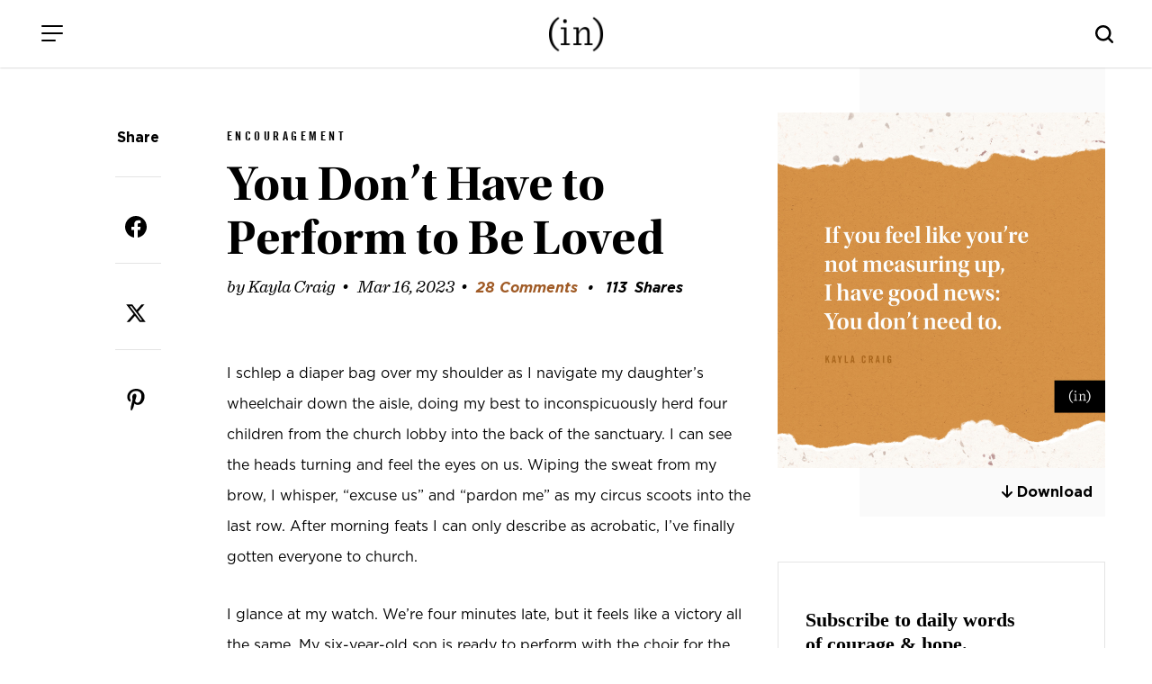

--- FILE ---
content_type: text/html; charset=UTF-8
request_url: https://incourage.me/2023/03/you-dont-have-to-perform-to-be-loved.html
body_size: 23447
content:
<!DOCTYPE html>
<html lang="en-US">
<head >
<meta charset="UTF-8" />
<meta name="viewport" content="width=device-width, initial-scale=1" />
<title>You Don&#8217;t Have to Perform to Be Loved – (in)courage</title>
<meta name='robots' content='max-image-preview:large' />
<link rel='dns-prefetch' href='//cdn.jsdelivr.net' />
<link rel='dns-prefetch' href='//fonts.googleapis.com' />
<link rel='dns-prefetch' href='//use.fontawesome.com' />
<link rel="alternate" type="application/rss+xml" title="(in)courage &raquo; Feed" href="https://incourage.me/feed" />
<link rel="alternate" type="application/rss+xml" title="(in)courage &raquo; Comments Feed" href="https://incourage.me/comments/feed" />
<link rel="alternate" type="application/rss+xml" title="(in)courage &raquo; You Don&#8217;t Have to Perform to Be Loved Comments Feed" href="https://incourage.me/2023/03/you-dont-have-to-perform-to-be-loved.html/feed" />
<link rel="alternate" title="oEmbed (JSON)" type="application/json+oembed" href="https://incourage.me/wp-json/oembed/1.0/embed?url=https%3A%2F%2Fincourage.me%2F2023%2F03%2Fyou-dont-have-to-perform-to-be-loved.html" />
<link rel="alternate" title="oEmbed (XML)" type="text/xml+oembed" href="https://incourage.me/wp-json/oembed/1.0/embed?url=https%3A%2F%2Fincourage.me%2F2023%2F03%2Fyou-dont-have-to-perform-to-be-loved.html&#038;format=xml" />
<link rel="canonical" href="https://incourage.me/2023/03/you-dont-have-to-perform-to-be-loved.html" />
<!-- Genesis Open Graph -->
<meta property="og:title" content="You Don&#8217;t Have to Perform to Be Loved – (in)courage" />
<meta property="og:type" content="article" />
<meta property="og:url" content="https://incourage.me/2023/03/you-dont-have-to-perform-to-be-loved.html/" />
<meta property="og:image" content="https://incourage.me/wp-content/uploads/2023/03/2023-03-16-Craig-TALL.jpeg" />
<meta property="og:image:width" content="2160" />
<meta property="og:image:height" content="2340" />
<style id='wp-img-auto-sizes-contain-inline-css'>
img:is([sizes=auto i],[sizes^="auto," i]){contain-intrinsic-size:3000px 1500px}
/*# sourceURL=wp-img-auto-sizes-contain-inline-css */
</style>
<link rel='stylesheet' id='incourage-2020-css' href='https://incourage.me/wp-content/themes/incourage-2020/style.css?ver=1.2.49' media='all' />
<style id='wp-emoji-styles-inline-css'>

	img.wp-smiley, img.emoji {
		display: inline !important;
		border: none !important;
		box-shadow: none !important;
		height: 1em !important;
		width: 1em !important;
		margin: 0 0.07em !important;
		vertical-align: -0.1em !important;
		background: none !important;
		padding: 0 !important;
	}
/*# sourceURL=wp-emoji-styles-inline-css */
</style>
<link rel='stylesheet' id='wp-block-library-css' href='https://incourage.me/wp-includes/css/dist/block-library/style.min.css?ver=6.9' media='all' />
<style id='global-styles-inline-css'>
:root{--wp--preset--aspect-ratio--square: 1;--wp--preset--aspect-ratio--4-3: 4/3;--wp--preset--aspect-ratio--3-4: 3/4;--wp--preset--aspect-ratio--3-2: 3/2;--wp--preset--aspect-ratio--2-3: 2/3;--wp--preset--aspect-ratio--16-9: 16/9;--wp--preset--aspect-ratio--9-16: 9/16;--wp--preset--color--black: #000000;--wp--preset--color--cyan-bluish-gray: #abb8c3;--wp--preset--color--white: #ffffff;--wp--preset--color--pale-pink: #f78da7;--wp--preset--color--vivid-red: #cf2e2e;--wp--preset--color--luminous-vivid-orange: #ff6900;--wp--preset--color--luminous-vivid-amber: #fcb900;--wp--preset--color--light-green-cyan: #7bdcb5;--wp--preset--color--vivid-green-cyan: #00d084;--wp--preset--color--pale-cyan-blue: #8ed1fc;--wp--preset--color--vivid-cyan-blue: #0693e3;--wp--preset--color--vivid-purple: #9b51e0;--wp--preset--color--theme-primary: #0073e5;--wp--preset--color--theme-secondary: #0073e5;--wp--preset--gradient--vivid-cyan-blue-to-vivid-purple: linear-gradient(135deg,rgb(6,147,227) 0%,rgb(155,81,224) 100%);--wp--preset--gradient--light-green-cyan-to-vivid-green-cyan: linear-gradient(135deg,rgb(122,220,180) 0%,rgb(0,208,130) 100%);--wp--preset--gradient--luminous-vivid-amber-to-luminous-vivid-orange: linear-gradient(135deg,rgb(252,185,0) 0%,rgb(255,105,0) 100%);--wp--preset--gradient--luminous-vivid-orange-to-vivid-red: linear-gradient(135deg,rgb(255,105,0) 0%,rgb(207,46,46) 100%);--wp--preset--gradient--very-light-gray-to-cyan-bluish-gray: linear-gradient(135deg,rgb(238,238,238) 0%,rgb(169,184,195) 100%);--wp--preset--gradient--cool-to-warm-spectrum: linear-gradient(135deg,rgb(74,234,220) 0%,rgb(151,120,209) 20%,rgb(207,42,186) 40%,rgb(238,44,130) 60%,rgb(251,105,98) 80%,rgb(254,248,76) 100%);--wp--preset--gradient--blush-light-purple: linear-gradient(135deg,rgb(255,206,236) 0%,rgb(152,150,240) 100%);--wp--preset--gradient--blush-bordeaux: linear-gradient(135deg,rgb(254,205,165) 0%,rgb(254,45,45) 50%,rgb(107,0,62) 100%);--wp--preset--gradient--luminous-dusk: linear-gradient(135deg,rgb(255,203,112) 0%,rgb(199,81,192) 50%,rgb(65,88,208) 100%);--wp--preset--gradient--pale-ocean: linear-gradient(135deg,rgb(255,245,203) 0%,rgb(182,227,212) 50%,rgb(51,167,181) 100%);--wp--preset--gradient--electric-grass: linear-gradient(135deg,rgb(202,248,128) 0%,rgb(113,206,126) 100%);--wp--preset--gradient--midnight: linear-gradient(135deg,rgb(2,3,129) 0%,rgb(40,116,252) 100%);--wp--preset--font-size--small: 12px;--wp--preset--font-size--medium: 20px;--wp--preset--font-size--large: 20px;--wp--preset--font-size--x-large: 42px;--wp--preset--font-size--normal: 18px;--wp--preset--font-size--larger: 24px;--wp--preset--spacing--20: 0.44rem;--wp--preset--spacing--30: 0.67rem;--wp--preset--spacing--40: 1rem;--wp--preset--spacing--50: 1.5rem;--wp--preset--spacing--60: 2.25rem;--wp--preset--spacing--70: 3.38rem;--wp--preset--spacing--80: 5.06rem;--wp--preset--shadow--natural: 6px 6px 9px rgba(0, 0, 0, 0.2);--wp--preset--shadow--deep: 12px 12px 50px rgba(0, 0, 0, 0.4);--wp--preset--shadow--sharp: 6px 6px 0px rgba(0, 0, 0, 0.2);--wp--preset--shadow--outlined: 6px 6px 0px -3px rgb(255, 255, 255), 6px 6px rgb(0, 0, 0);--wp--preset--shadow--crisp: 6px 6px 0px rgb(0, 0, 0);}:where(.is-layout-flex){gap: 0.5em;}:where(.is-layout-grid){gap: 0.5em;}body .is-layout-flex{display: flex;}.is-layout-flex{flex-wrap: wrap;align-items: center;}.is-layout-flex > :is(*, div){margin: 0;}body .is-layout-grid{display: grid;}.is-layout-grid > :is(*, div){margin: 0;}:where(.wp-block-columns.is-layout-flex){gap: 2em;}:where(.wp-block-columns.is-layout-grid){gap: 2em;}:where(.wp-block-post-template.is-layout-flex){gap: 1.25em;}:where(.wp-block-post-template.is-layout-grid){gap: 1.25em;}.has-black-color{color: var(--wp--preset--color--black) !important;}.has-cyan-bluish-gray-color{color: var(--wp--preset--color--cyan-bluish-gray) !important;}.has-white-color{color: var(--wp--preset--color--white) !important;}.has-pale-pink-color{color: var(--wp--preset--color--pale-pink) !important;}.has-vivid-red-color{color: var(--wp--preset--color--vivid-red) !important;}.has-luminous-vivid-orange-color{color: var(--wp--preset--color--luminous-vivid-orange) !important;}.has-luminous-vivid-amber-color{color: var(--wp--preset--color--luminous-vivid-amber) !important;}.has-light-green-cyan-color{color: var(--wp--preset--color--light-green-cyan) !important;}.has-vivid-green-cyan-color{color: var(--wp--preset--color--vivid-green-cyan) !important;}.has-pale-cyan-blue-color{color: var(--wp--preset--color--pale-cyan-blue) !important;}.has-vivid-cyan-blue-color{color: var(--wp--preset--color--vivid-cyan-blue) !important;}.has-vivid-purple-color{color: var(--wp--preset--color--vivid-purple) !important;}.has-black-background-color{background-color: var(--wp--preset--color--black) !important;}.has-cyan-bluish-gray-background-color{background-color: var(--wp--preset--color--cyan-bluish-gray) !important;}.has-white-background-color{background-color: var(--wp--preset--color--white) !important;}.has-pale-pink-background-color{background-color: var(--wp--preset--color--pale-pink) !important;}.has-vivid-red-background-color{background-color: var(--wp--preset--color--vivid-red) !important;}.has-luminous-vivid-orange-background-color{background-color: var(--wp--preset--color--luminous-vivid-orange) !important;}.has-luminous-vivid-amber-background-color{background-color: var(--wp--preset--color--luminous-vivid-amber) !important;}.has-light-green-cyan-background-color{background-color: var(--wp--preset--color--light-green-cyan) !important;}.has-vivid-green-cyan-background-color{background-color: var(--wp--preset--color--vivid-green-cyan) !important;}.has-pale-cyan-blue-background-color{background-color: var(--wp--preset--color--pale-cyan-blue) !important;}.has-vivid-cyan-blue-background-color{background-color: var(--wp--preset--color--vivid-cyan-blue) !important;}.has-vivid-purple-background-color{background-color: var(--wp--preset--color--vivid-purple) !important;}.has-black-border-color{border-color: var(--wp--preset--color--black) !important;}.has-cyan-bluish-gray-border-color{border-color: var(--wp--preset--color--cyan-bluish-gray) !important;}.has-white-border-color{border-color: var(--wp--preset--color--white) !important;}.has-pale-pink-border-color{border-color: var(--wp--preset--color--pale-pink) !important;}.has-vivid-red-border-color{border-color: var(--wp--preset--color--vivid-red) !important;}.has-luminous-vivid-orange-border-color{border-color: var(--wp--preset--color--luminous-vivid-orange) !important;}.has-luminous-vivid-amber-border-color{border-color: var(--wp--preset--color--luminous-vivid-amber) !important;}.has-light-green-cyan-border-color{border-color: var(--wp--preset--color--light-green-cyan) !important;}.has-vivid-green-cyan-border-color{border-color: var(--wp--preset--color--vivid-green-cyan) !important;}.has-pale-cyan-blue-border-color{border-color: var(--wp--preset--color--pale-cyan-blue) !important;}.has-vivid-cyan-blue-border-color{border-color: var(--wp--preset--color--vivid-cyan-blue) !important;}.has-vivid-purple-border-color{border-color: var(--wp--preset--color--vivid-purple) !important;}.has-vivid-cyan-blue-to-vivid-purple-gradient-background{background: var(--wp--preset--gradient--vivid-cyan-blue-to-vivid-purple) !important;}.has-light-green-cyan-to-vivid-green-cyan-gradient-background{background: var(--wp--preset--gradient--light-green-cyan-to-vivid-green-cyan) !important;}.has-luminous-vivid-amber-to-luminous-vivid-orange-gradient-background{background: var(--wp--preset--gradient--luminous-vivid-amber-to-luminous-vivid-orange) !important;}.has-luminous-vivid-orange-to-vivid-red-gradient-background{background: var(--wp--preset--gradient--luminous-vivid-orange-to-vivid-red) !important;}.has-very-light-gray-to-cyan-bluish-gray-gradient-background{background: var(--wp--preset--gradient--very-light-gray-to-cyan-bluish-gray) !important;}.has-cool-to-warm-spectrum-gradient-background{background: var(--wp--preset--gradient--cool-to-warm-spectrum) !important;}.has-blush-light-purple-gradient-background{background: var(--wp--preset--gradient--blush-light-purple) !important;}.has-blush-bordeaux-gradient-background{background: var(--wp--preset--gradient--blush-bordeaux) !important;}.has-luminous-dusk-gradient-background{background: var(--wp--preset--gradient--luminous-dusk) !important;}.has-pale-ocean-gradient-background{background: var(--wp--preset--gradient--pale-ocean) !important;}.has-electric-grass-gradient-background{background: var(--wp--preset--gradient--electric-grass) !important;}.has-midnight-gradient-background{background: var(--wp--preset--gradient--midnight) !important;}.has-small-font-size{font-size: var(--wp--preset--font-size--small) !important;}.has-medium-font-size{font-size: var(--wp--preset--font-size--medium) !important;}.has-large-font-size{font-size: var(--wp--preset--font-size--large) !important;}.has-x-large-font-size{font-size: var(--wp--preset--font-size--x-large) !important;}
/*# sourceURL=global-styles-inline-css */
</style>

<style id='classic-theme-styles-inline-css'>
/*! This file is auto-generated */
.wp-block-button__link{color:#fff;background-color:#32373c;border-radius:9999px;box-shadow:none;text-decoration:none;padding:calc(.667em + 2px) calc(1.333em + 2px);font-size:1.125em}.wp-block-file__button{background:#32373c;color:#fff;text-decoration:none}
/*# sourceURL=/wp-includes/css/classic-themes.min.css */
</style>
<style id='font-awesome-svg-styles-default-inline-css'>
.svg-inline--fa {
  display: inline-block;
  height: 1em;
  overflow: visible;
  vertical-align: -.125em;
}
/*# sourceURL=font-awesome-svg-styles-default-inline-css */
</style>
<link rel='stylesheet' id='font-awesome-svg-styles-css' href='https://incourage.me/wp-content/uploads/font-awesome/v6.6.0/css/svg-with-js.css' media='all' />
<style id='font-awesome-svg-styles-inline-css'>
   .wp-block-font-awesome-icon svg::before,
   .wp-rich-text-font-awesome-icon svg::before {content: unset;}
/*# sourceURL=font-awesome-svg-styles-inline-css */
</style>
<link rel='stylesheet' id='incourage-2020-fonts-css' href='https://fonts.googleapis.com/css?family=Source+Sans+Pro%3A400%2C400i%2C600%2C700&#038;display=swap&#038;ver=1.2.49' media='all' />
<link rel='stylesheet' id='dashicons-css' href='https://incourage.me/wp-includes/css/dashicons.min.css?ver=6.9' media='all' />
<link rel='stylesheet' id='remodal-css-css' href='https://incourage.me/wp-content/themes/incourage-2020/js/Remodal-1.1.1/remodal.css?ver=1.2.49' media='all' />
<link rel='stylesheet' id='remodal-theme-css-css' href='https://incourage.me/wp-content/themes/incourage-2020/js/Remodal-1.1.1/remodal-default-theme.css?ver=1.2.49' media='all' />
<link rel='stylesheet' id='slick-slide-css-css' href='//cdn.jsdelivr.net/npm/slick-carousel@1.8.1/slick/slick.css?ver=1.2.49' media='all' />
<link rel='stylesheet' id='incourage-2020-gutenberg-css' href='https://incourage.me/wp-content/themes/incourage-2020/lib/gutenberg/front-end.css?ver=1.2.49' media='all' />
<style id='incourage-2020-gutenberg-inline-css'>
.ab-block-post-grid .ab-post-grid-items h2 a:hover {
	color: #0073e5;
}

.site-container .wp-block-button .wp-block-button__link {
	background-color: #0073e5;
}

.wp-block-button .wp-block-button__link:not(.has-background),
.wp-block-button .wp-block-button__link:not(.has-background):focus,
.wp-block-button .wp-block-button__link:not(.has-background):hover {
	color: #ffffff;
}

.site-container .wp-block-button.is-style-outline .wp-block-button__link {
	color: #0073e5;
}

.site-container .wp-block-button.is-style-outline .wp-block-button__link:focus,
.site-container .wp-block-button.is-style-outline .wp-block-button__link:hover {
	color: #2396ff;
}		.site-container .has-small-font-size {
			font-size: 12px;
		}		.site-container .has-normal-font-size {
			font-size: 18px;
		}		.site-container .has-large-font-size {
			font-size: 20px;
		}		.site-container .has-larger-font-size {
			font-size: 24px;
		}		.site-container .has-theme-primary-color,
		.site-container .wp-block-button .wp-block-button__link.has-theme-primary-color,
		.site-container .wp-block-button.is-style-outline .wp-block-button__link.has-theme-primary-color {
			color: #0073e5;
		}

		.site-container .has-theme-primary-background-color,
		.site-container .wp-block-button .wp-block-button__link.has-theme-primary-background-color,
		.site-container .wp-block-pullquote.is-style-solid-color.has-theme-primary-background-color {
			background-color: #0073e5;
		}		.site-container .has-theme-secondary-color,
		.site-container .wp-block-button .wp-block-button__link.has-theme-secondary-color,
		.site-container .wp-block-button.is-style-outline .wp-block-button__link.has-theme-secondary-color {
			color: #0073e5;
		}

		.site-container .has-theme-secondary-background-color,
		.site-container .wp-block-button .wp-block-button__link.has-theme-secondary-background-color,
		.site-container .wp-block-pullquote.is-style-solid-color.has-theme-secondary-background-color {
			background-color: #0073e5;
		}
/*# sourceURL=incourage-2020-gutenberg-inline-css */
</style>
<link rel='stylesheet' id='font-awesome-official-css' href='https://use.fontawesome.com/releases/v6.6.0/css/all.css' media='all' integrity="sha384-h/hnnw1Bi4nbpD6kE7nYfCXzovi622sY5WBxww8ARKwpdLj5kUWjRuyiXaD1U2JT" crossorigin="anonymous" />
<link rel='stylesheet' id='easy-social-share-buttons-css' href='https://incourage.me/wp-content/plugins/easy-social-share-buttons3/assets/css/easy-social-share-buttons-slim.min.css?ver=10.8' media='all' />
<style id='easy-social-share-buttons-inline-css'>
body .essb_displayed_postfloat{margin-left:-130px!important;top:100px!important;}body .essb_displayed_postfloat.essb_postfloat_fixed{top:100px!important;}
/*# sourceURL=easy-social-share-buttons-inline-css */
</style>
<link rel='stylesheet' id='font-awesome-official-v4shim-css' href='https://use.fontawesome.com/releases/v6.6.0/css/v4-shims.css' media='all' integrity="sha384-Heamg4F/EELwbmnBJapxaWTkcdX/DCrJpYgSshI5BkI7xghn3RvDcpG+1xUJt/7K" crossorigin="anonymous" />
<!--n2css--><!--n2js--><script src="https://incourage.me/wp-includes/js/jquery/jquery.min.js?ver=3.7.1" id="jquery-core-js"></script>
<script src="https://incourage.me/wp-includes/js/jquery/jquery-migrate.min.js?ver=3.4.1" id="jquery-migrate-js"></script>
<link rel="https://api.w.org/" href="https://incourage.me/wp-json/" /><link rel="alternate" title="JSON" type="application/json" href="https://incourage.me/wp-json/wp/v2/posts/231437" /><link rel="EditURI" type="application/rsd+xml" title="RSD" href="https://incourage.me/xmlrpc.php?rsd" />
<!-- Facebook Pixel Code -->
<script>
!function(f,b,e,v,n,t,s)
{if(f.fbq)return;n=f.fbq=function(){n.callMethod?
n.callMethod.apply(n,arguments):n.queue.push(arguments)};
if(!f._fbq)f._fbq=n;n.push=n;n.loaded=!0;n.version='2.0';
n.queue=[];t=b.createElement(e);t.async=!0;
t.src=v;s=b.getElementsByTagName(e)[0];
s.parentNode.insertBefore(t,s)}(window,document,'script',
'https://connect.facebook.net/en_US/fbevents.js');
fbq('init', '325127404925851'); 
fbq('track', 'PageView');
</script>
<noscript>
<img height="1" width="1" src="https://www.facebook.com/tr?id=325127404925851&ev=PageView&noscript=1"/>
</noscript>
<!-- End Facebook Pixel Code -->
<meta http-equiv="X-UA-Compatible" content="IE=edge"/>

<!-- Google Tag Manager --><script>(function(w,d,s,l,i){w[l]=w[l]||[];w[l].push({'gtm.start':new Date().getTime(),event:'gtm.js'});var f=d.getElementsByTagName(s)[0],j=d.createElement(s),dl=l!='dataLayer'?'&l='+l:'';j.async=true;j.src='https://www.googletagmanager.com/gtm.js?id='+i+dl;f.parentNode.insertBefore(j,f);})(window,document,'script','dataLayer','GTM-WV8RSZ4');</script><!-- End Google Tag Manager -->
<link rel="icon" href="https://incourage.me/wp-content/uploads/2020/09/cropped-logo-black-32x32.jpg" sizes="32x32" />
<link rel="icon" href="https://incourage.me/wp-content/uploads/2020/09/cropped-logo-black-192x192.jpg" sizes="192x192" />
<link rel="apple-touch-icon" href="https://incourage.me/wp-content/uploads/2020/09/cropped-logo-black-180x180.jpg" />
<meta name="msapplication-TileImage" content="https://incourage.me/wp-content/uploads/2020/09/cropped-logo-black-270x270.jpg" />
		<style id="wp-custom-css">
			:where(.wp-block-cover-image:not(.has-text-color)), :where(.wp-block-cover:not(.has-text-color)) {
	color: #000; }


svg.essb-svg-icon.essb-svg-icon-pinterest, svg.essb-svg-icon.essb-svg-icon-facebook, svg.essb-svg-icon.essb-svg-icon-twitter_x {
	color: black;
}
.row.one-column.fixed-width.social-row { display: none; }		</style>
		</head>
<body class="wp-singular post-template-default single single-post postid-231437 single-format-standard wp-embed-responsive wp-theme-genesis wp-child-theme-incourage-2020 header-full-width content-sidebar genesis-breadcrumbs-hidden genesis-singular-image-hidden genesis-footer-widgets-hidden has-no-blocks essb-10.8" itemscope itemtype="https://schema.org/WebPage"><div class="zeynep" id="menu-push"><div class="menu-header">
    <span class="menu-header-title">Menu</span>
    <button class="hamburger hamburger--slider is-active menu-push" type="button" aria-label="Close Menu">
        <span class="hamburger-box">
            <span class="hamburger-inner"></span>
        </span>
    </button>
</div><div class="menu-main-menu-container"><ul id="menu-main-menu" class="menu"><li id="menu-item-209558" class="menu-item menu-item-type-post_type menu-item-object-page menu-item-home menu-item-209558"><a href="https://incourage.me/" itemprop="url">Home</a></li>
<li id="menu-item-209571" class="menu-item menu-item-type-post_type menu-item-object-page menu-item-209571"><a href="https://incourage.me/blog" itemprop="url">Devotions</a></li>
<li id="menu-item-179241" class="menu-item menu-item-type-post_type menu-item-object-page menu-item-has-children menu-item-179241"><a href="https://incourage.me/start" itemprop="url">Meet (in)courage</a>
<ul class="sub-menu">
	<li id="menu-item-178604" class="menu-item menu-item-type-post_type menu-item-object-page menu-item-178604"><a href="https://incourage.me/meet" itemprop="url">Meet the Contributors</a></li>
	<li id="menu-item-209628" class="menu-item menu-item-type-post_type menu-item-object-page menu-item-209628"><a href="https://incourage.me/start" itemprop="url">About Us</a></li>
	<li id="menu-item-224765" class="menu-item menu-item-type-post_type menu-item-object-page menu-item-224765"><a href="https://incourage.me/start/our-history" itemprop="url">Our History</a></li>
</ul>
</li>
<li id="menu-item-178599" class="menu-item menu-item-type-custom menu-item-object-custom menu-item-178599"><a target="_blank" href="https://www.dayspring.com/in-courage?utm_source=incourage&#038;utm_medium=blog_menu" itemprop="url">Shop</a></li>
<li id="menu-item-193552" class="menu-item menu-item-type-post_type menu-item-object-page menu-item-193552"><a href="https://incourage.me/submissions" itemprop="url">Guest Submissions</a></li>
</ul></div><div class="menu-sub-main-menu-container"><ul id="menu-sub-main-menu" class="menu"><li id="menu-item-209551" class="menu-item menu-item-type-custom menu-item-object-custom menu-item-209551"><a target="_blank" href="https://www.dayspring.com" itemprop="url">DaySpring</a></li>
<li id="menu-item-209553" class="menu-item menu-item-type-custom menu-item-object-custom menu-item-209553"><a target="_blank" href="https://www.dayspring.com/about/privacy-terms" itemprop="url">Privacy</a></li>
</ul></div><div class="social-icons">
    <span><a href="https://instagram.com/incourage" target="_blank"><i class="fab fa-instagram"></i></a></span>
    <a href="https://twitter.com/incourage" target="_blank"><i class="fab fa-twitter"></i></a>
    <span><a href="https://www.facebook.com/incourage" target="_blank"><i class="fab fa-facebook-f"></i></a></span>
    <a href="https://pinterest.com/incourage/" target="_blank" class="desktop-only"><i class="fab fa-pinterest-p"></i></a>
</div></div><!-- Google Tag Manager (noscript) --><noscript><iframe src="https://www.googletagmanager.com/ns.html?id=GTM-WV8RSZ4" height="0" width="0" style="display:none;visibility:hidden"></iframe></noscript><!-- End Google Tag Manager (noscript) --><div class="site-container"><ul class="genesis-skip-link"><li><a href="#genesis-nav-primary" class="screen-reader-shortcut"> Skip to primary navigation</a></li><li><a href="#genesis-content" class="screen-reader-shortcut"> Skip to main content</a></li><li><a href="#genesis-sidebar-primary" class="screen-reader-shortcut"> Skip to primary sidebar</a></li></ul><div class="for-sticky">
    <form class="search-form search-form--mobile mobile-only" itemprop="potentialAction" itemscope itemtype="https://schema.org/SearchAction" method="get" action="/" role="search">
    <meta itemprop="target" content="/?s={s}"/>
    <label class="search-form-label screen-reader-text" for="searchform-56b3cdea80ab5">Search this website</label>
    <input itemprop="query-input" type="search" name="s" id="searchform-56b3cdea80ab5" placeholder="Search this website &#x2026;" autocomplete="off" />
</form>    <header class="site-header">
        <div class="wrap">
            <div class="menu">
                <button class="hamburger hamburger--slider menu-push" type="button" aria-label="Menu">
                    <span class="hamburger-box">
                        <span class="hamburger-inner"></span>
                    </span>
                </button>
            </div>
            <div class="title-area fixed-logo"> 
                <a href="/" class="custom-logo-link" rel="home" itemprop="url">
                    <img src="/wp-content/themes/incourage-2020/images/logo-black-2x.png" class="custom-logo" alt="(in)courage - Logo" itemprop="logo">
                    <img src="/wp-content/themes/incourage-2020/images/logo-white-2x.png" class="custom-logo-bw" alt="(in)courage" itemprop="logo">
                </a>
                <p class="site-title" itemprop="headline"><a href="/">(in)courage</a></p>
            </div>
            <div class="search-bar desktop-only">
                		<button class="button searchwp-modal-form-trigger-el" data-searchwp-modal-trigger="searchwp-modal-b85d79ab6abfa2233d895ff4df56888f">
					</button>
		            </div>
            <i class="mobile-search-icon js-mobile-search mobile-only"></i>
        </div>
    </header>
</div><div class="breadcrumbs-menu"><ul id="breadcrumbs" class="breadcrumbs"><li class="item-current"><a href="/blog">blog</a></li></ul><ul class="sort-menu">
        <li><a href="javascript:void(0)" onclick="document.getElementById('subnav-topics').classList.toggle('open');document.getElementById('subnav-authors').classList.remove('open');"><span class="desktop-only">By Topic</span><span class="mobile-only">Topics</span> <i class="fas fa-chevron-down"></i></a></li>
        <li><a href="javascript:void(0)" onclick="document.getElementById('subnav-authors').classList.toggle('open');document.getElementById('subnav-topics').classList.remove('open');"><span class="desktop-only">Choose an Author</span><span class="mobile-only">Authors</span> <i class="fas fa-chevron-down"></i></a></li>
    </ul>
</div>
<div class="row one-column full-width blog-subnav authors" id="subnav-authors">
    <div class="row fixed-width">
                <ul class="subnav-list">
        <li><a href="/author/aliza-latta">Aliza Olson</a></li><li><a href="/author/anna">Anna E. Rendell</a></li><li><a href="/author/barb-roose">Barb Roose</a></li><li><a href="/author/becky-keife">Becky Keife</a></li><li><a href="/author/dawn">Dawn Camp</a></li><li><a href="/author/dorina-lazo-gilmore">Dorina Lazo Gilmore-Young</a></li><li><a href="/author/holley-gerth">Holley Gerth</a></li><li><a href="/author/incourage">(in)courage</a></li><li><a href="/author/jennifer-dukes-lee">Jennifer Dukes Lee</a></li><li><a href="/author/jennifer-schmidt">Jennifer Schmidt</a></li><li><a href="/author/jenny-erlingsson">Jenny Erlingsson</a></li><li><a href="/author/kaitlyn">Kaitlyn Bouchillon</a></li><li><a href="/author/karina2">Karina Allen</a></li><li><a href="/author/kathi-lipp">Kathi Lipp</a></li><li><a href="/author/kayla-craig">Kayla Craig</a></li><li><a href="/author/kristen-strong">Kristen Strong</a></li><li><a href="/author/laura-fanucci">Laura Kelly Fanucci</a></li><li><a href="/author/ligia-andrade">Ligia Andrade</a></li><li><a href="/author/mary">Mary Carver</a></li><li><a href="/author/melissa-zaldivar">Melissa Zaldivar</a></li><li><a href="/author/michele-cushatt">Michele Cushatt</a></li><li><a href="/author/rachel-kang">Rachel Marie Kang</a></li><li><a href="/author/robin-pensieve">Robin Dance</a></li><li><a href="/author/simi-john">Simi John</a></li><li><a href="/author/tasha">Tasha Jun</a></li><li><a href="/author/tyra-rains">Tyra Rains</a></li>        </ul>
    </div>
</div>
<div class="row one-column full-width blog-subnav topics" id="subnav-topics">
    <div class="row fixed-width">

                <ul class="subnav-list">
        <li><a href="https://incourage.me/category/courage" title="Courage">Courage</a></li><li><a href="https://incourage.me/category/diversity" title="Diversity">Diversity</a></li><li><a href="https://incourage.me/category/encouragement" title="Encouragement">Encouragement</a></li><li><a href="https://incourage.me/category/friendship" title="Friendship">Friendship</a></li>        </ul>
    </div>
</div>

<div class="site-inner"><div class="content-sidebar-wrap"><div class="social">
    <div class="social-wrap">
        <div class="social-content">
            <span class="social-headline desktop-only">Share</span>
                        <style type="text/css" data-key="share-buttons-sizes-xl-">.essb_links.essb_size_xl .essb_link_svg_icon svg{height:24px;width:auto}.essb_links.essb_size_xl .essb_icon{width:46px !important;height:46px !important}.essb_links.essb_size_xl .essb_icon:before{font-size:24px !important;top:11px !important;left:11px !important}.essb_links.essb_size_xl li a .essb_network_name{font-size:14px !important;font-weight:400 !important;line-height:12px !important}.essb_links.essb_size_xl .essb_totalcount_item .essb_t_l_big,.essb_links.essb_size_xl .essb_totalcount_item .essb_t_r_big{font-size:21px !important;line-height:21px !important}.essb_links.essb_size_xl .essb_totalcount_item .essb_t_l_big .essb_t_nb_after,.essb_links.essb_size_xl .essb_totalcount_item .essb_t_r_big .essb_t_nb_after{font-size:11px !important;line-height:11px !important;margin-top:2px !important}.essb_links.essb_size_xl .essb_totalcount_item .essb_t_l_big.essb_total_icon:before,.essb_links.essb_size_xl .essb_totalcount_item .essb_t_r_big.essb_total_icon:before{font-size:21px !important;line-height:34px !important}</style><div class="essb_links essb_counter_modern_top_mini essb_displayed_shortcode essb_share essb_template_circles-retina essb_563528625 essb_fixedwidth_46_ essb_size_xl print-no" id="essb_displayed_shortcode_563528625" data-essb-postid="231437" data-essb-position="shortcode" data-essb-button-style="icon" data-essb-template="circles-retina" data-essb-counter-pos="left" data-essb-url="https://incourage.me/2023/03/you-dont-have-to-perform-to-be-loved.html" data-essb-fullurl="https://incourage.me/2023/03/you-dont-have-to-perform-to-be-loved.html" data-essb-instance="563528625"><ul class="essb_links_list essb_force_hide_name essb_force_hide"><li class="essb_item essb_link_facebook nolightbox essb_link_svg_icon"> <a href="https://www.facebook.com/sharer/sharer.php?u=https%3A%2F%2Fincourage.me%2F2023%2F03%2Fyou-dont-have-to-perform-to-be-loved.html&t=You+Don%5C%26%23039%3Bt+Have+to+Perform+to+Be+Loved" title="Share on Facebook" onclick="essb.window(&#39;https://www.facebook.com/sharer/sharer.php?u=https%3A%2F%2Fincourage.me%2F2023%2F03%2Fyou-dont-have-to-perform-to-be-loved.html&t=You+Don%5C%26%23039%3Bt+Have+to+Perform+to+Be+Loved&#39;,&#39;facebook&#39;,&#39;563528625&#39;); return false;" target="_blank" rel="noreferrer noopener nofollow" class="nolightbox essb-s-c-facebook essb-s-b-facebook essb-s-bgh-facebook essb-s-ch-light essb-s-bh-facebook essb-s-c-network essb-s-b-network essb-s-bgh-network essb-s-bh-network" ><span class="essb_icon essb_icon_facebook"><svg class="essb-svg-icon essb-svg-icon-facebook" aria-hidden="true" role="img" focusable="false" xmlns="http://www.w3.org/2000/svg" width="16" height="16" viewBox="0 0 16 16"><path d="M16 8.049c0-4.446-3.582-8.05-8-8.05C3.58 0-.002 3.603-.002 8.05c0 4.017 2.926 7.347 6.75 7.951v-5.625h-2.03V8.05H6.75V6.275c0-2.017 1.195-3.131 3.022-3.131.876 0 1.791.157 1.791.157v1.98h-1.009c-.993 0-1.303.621-1.303 1.258v1.51h2.218l-.354 2.326H9.25V16c3.824-.604 6.75-3.934 6.75-7.951"></path></svg></span><span class="essb_network_name essb_noname"></span></a></li><li class="essb_item essb_link_twitter nolightbox essb_link_twitter_x essb_link_svg_icon"> <a href="https://x.com/intent/post?text=You%20Don%27t%20Have%20to%20Perform%20to%20Be%20Loved&amp;url=https%3A%2F%2Fincourage.me%2F2023%2F03%2Fyou-dont-have-to-perform-to-be-loved.html&amp;related=incourage&amp;via=incourage" title="Share on Twitter" onclick="essb.window(&#39;https://x.com/intent/post?text=You%20Don%27t%20Have%20to%20Perform%20to%20Be%20Loved&amp;url=https%3A%2F%2Fincourage.me%2F2023%2F03%2Fyou-dont-have-to-perform-to-be-loved.html&amp;related=incourage&amp;via=incourage&#39;,&#39;twitter&#39;,&#39;563528625&#39;); return false;" target="_blank" rel="noreferrer noopener nofollow" class="nolightbox essb-s-c-twitter essb-s-b-twitter essb-s-bgh-twitter essb-s-ch-light essb-s-bh-twitter essb-s-c-network essb-s-b-network essb-s-bgh-network essb-s-bh-network" ><span class="essb_icon essb_icon_twitter_x"><svg class="essb-svg-icon essb-svg-icon-twitter_x" aria-hidden="true" role="img" focusable="false" viewBox="0 0 24 24"><path d="M18.244 2.25h3.308l-7.227 8.26 8.502 11.24H16.17l-5.214-6.817L4.99 21.75H1.68l7.73-8.835L1.254 2.25H8.08l4.713 6.231zm-1.161 17.52h1.833L7.084 4.126H5.117z"></path></svg></span><span class="essb_network_name essb_noname"></span></a></li><li class="essb_item essb_link_pinterest nolightbox essb_link_svg_icon"> <a href="https://pinterest.com/pin/create/bookmarklet/?media=https://incourage.me/wp-content/uploads/2023/03/2023-03-16-Craig-TALL.jpeg&url=https%3A%2F%2Fincourage.me%2F2023%2F03%2Fyou-dont-have-to-perform-to-be-loved.html&title=You+Don%5C%26%23039%3Bt+Have+to+Perform+to+Be+Loved&description=You%20Don%27t%20Have%20to%20Perform%20to%20Be%20Loved" title="Share on Pinterest" onclick="essb.window(&#39;https://pinterest.com/pin/create/bookmarklet/?media=https://incourage.me/wp-content/uploads/2023/03/2023-03-16-Craig-TALL.jpeg&url=https%3A%2F%2Fincourage.me%2F2023%2F03%2Fyou-dont-have-to-perform-to-be-loved.html&title=You+Don%5C%26%23039%3Bt+Have+to+Perform+to+Be+Loved&description=You%20Don%27t%20Have%20to%20Perform%20to%20Be%20Loved&#39;,&#39;pinterest&#39;,&#39;563528625&#39;); return false;" target="_blank" rel="noreferrer noopener nofollow" class="nolightbox essb-s-c-pinterest essb-s-b-pinterest essb-s-bgh-pinterest essb-s-ch-light essb-s-bh-pinterest essb-s-c-network essb-s-b-network essb-s-bgh-network essb-s-bh-network" ><span class="essb_icon essb_icon_pinterest"><svg class="essb-svg-icon essb-svg-icon-pinterest" aria-hidden="true" role="img" focusable="false" width="32" height="32" viewBox="0 0 32 32" xmlns="http://www.w3.org/2000/svg"><path d="M10.625 12.25c0-1.375 0.313-2.5 1.063-3.438 0.688-0.938 1.563-1.438 2.563-1.438 0.813 0 1.438 0.25 1.875 0.813s0.688 1.25 0.688 2.063c0 0.5-0.125 1.125-0.313 1.813-0.188 0.75-0.375 1.625-0.688 2.563-0.313 1-0.563 1.75-0.688 2.313-0.25 1-0.063 1.875 0.563 2.625 0.625 0.688 1.438 1.063 2.438 1.063 1.75 0 3.188-1 4.313-2.938 1.125-2 1.688-4.375 1.688-7.188 0-2.125-0.688-3.875-2.063-5.25-1.375-1.313-3.313-2-5.813-2-2.813 0-5.063 0.875-6.75 2.688-1.75 1.75-2.625 3.875-2.625 6.375 0 1.5 0.438 2.75 1.25 3.75 0.313 0.313 0.375 0.688 0.313 1.063-0.125 0.313-0.25 0.813-0.375 1.5-0.063 0.25-0.188 0.438-0.375 0.5s-0.375 0.063-0.563 0c-1.313-0.563-2.25-1.438-2.938-2.75s-1-2.813-1-4.5c0-1.125 0.188-2.188 0.563-3.313s0.875-2.188 1.625-3.188c0.75-1.063 1.688-1.938 2.688-2.75 1.063-0.813 2.313-1.438 3.875-1.938 1.5-0.438 3.125-0.688 4.813-0.688 1.813 0 3.438 0.313 4.938 0.938 1.5 0.563 2.813 1.375 3.813 2.375 1.063 1.063 1.813 2.188 2.438 3.5 0.563 1.313 0.875 2.688 0.875 4.063 0 3.75-0.938 6.875-2.875 9.313-1.938 2.5-4.375 3.688-7.375 3.688-1 0-1.938-0.188-2.813-0.688-0.875-0.438-1.5-1-1.875-1.688-0.688 2.938-1.125 4.688-1.313 5.25-0.375 1.438-1.25 3.188-2.688 5.25h-1.313c-0.25-2.563-0.188-4.688 0.188-6.375l2.438-10.313c-0.375-0.813-0.563-1.813-0.563-3.063z"></path></svg></span><span class="essb_network_name essb_noname"></span></a></li></ul></div>        </div>
    </div>
</div><main class="content" id="genesis-content"><article class="post-231437 post type-post status-publish format-standard has-post-thumbnail category-encouragement tag-belovedness tag-imperfect tag-perfectionism entry" aria-label="You Don&#8217;t Have to Perform to Be Loved" itemscope itemtype="https://schema.org/CreativeWork">    <header class="entry-header">
                    <span class="entry-category sub-headline"><a href="/category/encouragement/" rel="category tag">Encouragement</a></span>
                <h2 class="entry-title" itemprop="headline">
            <a href="https://incourage.me/2023/03/you-dont-have-to-perform-to-be-loved.html" rel="bookmark">You Don&#8217;t Have to Perform to Be Loved</a>
        </h2>

                    <span class="entry-sub-meta-wrap">
                by <span class="entry-author" itemprop="author" itemscope="" itemtype="http://schema.org/Person">Kayla Craig&nbsp; &bull; &nbsp;</span>
                <time class="entry-time" itemprop="datePublished" datetime="2023-03-16T01:20:25-05:00">Mar 16, 2023&nbsp; &bull; &nbsp; </time>
              <span class="post-comments"><a href="https://incourage.me/2023/03/you-dont-have-to-perform-to-be-loved.html#comments">28 Comments</a>&nbsp; &bull; &nbsp;</span>
              <span class="share-counts"><div class="essb-total " data-network-list="facebook,twitter,pinterest" data-url="https://incourage.me/2023/03/you-dont-have-to-perform-to-be-loved.html" data-full-number="false" data-post="231437" ><div class="essb-total-value essb-block">113</div><div class="essb-total-text essb-block">Shares</div></div></span>
            </span>
            </header>

    <div class="entry-content-wrapper">
        <div class="entry-image mobile-only">
            <div class="post-image-row">
    <div class="post-image-background grey-background desktop-only"></div>
    <div class="post-image-image">
        <img width="2160" height="2340" src="https://incourage.me/wp-content/uploads/2023/03/2023-03-16-Craig-TALL.jpeg" class="attachment-featured_new size-featured_new wp-post-image" alt="" decoding="async" srcset="https://incourage.me/wp-content/uploads/2023/03/2023-03-16-Craig-TALL.jpeg 2160w, https://incourage.me/wp-content/uploads/2023/03/2023-03-16-Craig-TALL-277x300.jpeg 277w, https://incourage.me/wp-content/uploads/2023/03/2023-03-16-Craig-TALL-945x1024.jpeg 945w, https://incourage.me/wp-content/uploads/2023/03/2023-03-16-Craig-TALL-768x832.jpeg 768w, https://incourage.me/wp-content/uploads/2023/03/2023-03-16-Craig-TALL-1418x1536.jpeg 1418w, https://incourage.me/wp-content/uploads/2023/03/2023-03-16-Craig-TALL-1890x2048.jpeg 1890w" sizes="(max-width: 2160px) 100vw, 2160px" /> 
        <a href="https://incourage.me/wp-content/uploads/2023/03/2023-03-16-Craig-TALL.jpeg" download><i class="fas fa-arrow-down"></i> Download</a>
    </div>
</div>        </div>
        <div class="entry-social mobile-only">
            <div class="social">
    <div class="social-wrap">
        <div class="social-content">
            <span class="social-headline desktop-only">Share</span>
                        <div class="essb_links essb_counter_modern_top_mini essb_displayed_shortcode essb_share essb_template_circles-retina essb_1019310511 essb_fixedwidth_46_ essb_size_xl print-no" id="essb_displayed_shortcode_1019310511" data-essb-postid="231437" data-essb-position="shortcode" data-essb-button-style="icon" data-essb-template="circles-retina" data-essb-counter-pos="left" data-essb-url="https://incourage.me/2023/03/you-dont-have-to-perform-to-be-loved.html" data-essb-fullurl="https://incourage.me/2023/03/you-dont-have-to-perform-to-be-loved.html" data-essb-instance="1019310511"><ul class="essb_links_list essb_force_hide_name essb_force_hide"><li class="essb_item essb_link_facebook nolightbox essb_link_svg_icon"> <a href="https://www.facebook.com/sharer/sharer.php?u=https%3A%2F%2Fincourage.me%2F2023%2F03%2Fyou-dont-have-to-perform-to-be-loved.html&t=You+Don%5C%26%23039%3Bt+Have+to+Perform+to+Be+Loved" title="Share on Facebook" onclick="essb.window(&#39;https://www.facebook.com/sharer/sharer.php?u=https%3A%2F%2Fincourage.me%2F2023%2F03%2Fyou-dont-have-to-perform-to-be-loved.html&t=You+Don%5C%26%23039%3Bt+Have+to+Perform+to+Be+Loved&#39;,&#39;facebook&#39;,&#39;1019310511&#39;); return false;" target="_blank" rel="noreferrer noopener nofollow" class="nolightbox essb-s-c-facebook essb-s-b-facebook essb-s-bgh-facebook essb-s-ch-light essb-s-bh-facebook essb-s-c-network essb-s-b-network essb-s-bgh-network essb-s-bh-network" ><span class="essb_icon essb_icon_facebook"><svg class="essb-svg-icon essb-svg-icon-facebook" aria-hidden="true" role="img" focusable="false" xmlns="http://www.w3.org/2000/svg" width="16" height="16" viewBox="0 0 16 16"><path d="M16 8.049c0-4.446-3.582-8.05-8-8.05C3.58 0-.002 3.603-.002 8.05c0 4.017 2.926 7.347 6.75 7.951v-5.625h-2.03V8.05H6.75V6.275c0-2.017 1.195-3.131 3.022-3.131.876 0 1.791.157 1.791.157v1.98h-1.009c-.993 0-1.303.621-1.303 1.258v1.51h2.218l-.354 2.326H9.25V16c3.824-.604 6.75-3.934 6.75-7.951"></path></svg></span><span class="essb_network_name essb_noname"></span></a></li><li class="essb_item essb_link_twitter nolightbox essb_link_twitter_x essb_link_svg_icon"> <a href="https://x.com/intent/post?text=You%20Don%27t%20Have%20to%20Perform%20to%20Be%20Loved&amp;url=https%3A%2F%2Fincourage.me%2F2023%2F03%2Fyou-dont-have-to-perform-to-be-loved.html&amp;related=incourage&amp;via=incourage" title="Share on Twitter" onclick="essb.window(&#39;https://x.com/intent/post?text=You%20Don%27t%20Have%20to%20Perform%20to%20Be%20Loved&amp;url=https%3A%2F%2Fincourage.me%2F2023%2F03%2Fyou-dont-have-to-perform-to-be-loved.html&amp;related=incourage&amp;via=incourage&#39;,&#39;twitter&#39;,&#39;1019310511&#39;); return false;" target="_blank" rel="noreferrer noopener nofollow" class="nolightbox essb-s-c-twitter essb-s-b-twitter essb-s-bgh-twitter essb-s-ch-light essb-s-bh-twitter essb-s-c-network essb-s-b-network essb-s-bgh-network essb-s-bh-network" ><span class="essb_icon essb_icon_twitter_x"><svg class="essb-svg-icon essb-svg-icon-twitter_x" aria-hidden="true" role="img" focusable="false" viewBox="0 0 24 24"><path d="M18.244 2.25h3.308l-7.227 8.26 8.502 11.24H16.17l-5.214-6.817L4.99 21.75H1.68l7.73-8.835L1.254 2.25H8.08l4.713 6.231zm-1.161 17.52h1.833L7.084 4.126H5.117z"></path></svg></span><span class="essb_network_name essb_noname"></span></a></li><li class="essb_item essb_link_pinterest nolightbox essb_link_svg_icon"> <a href="https://pinterest.com/pin/create/bookmarklet/?media=https://incourage.me/wp-content/uploads/2023/03/2023-03-16-Craig-TALL.jpeg&url=https%3A%2F%2Fincourage.me%2F2023%2F03%2Fyou-dont-have-to-perform-to-be-loved.html&title=You+Don%5C%26%23039%3Bt+Have+to+Perform+to+Be+Loved&description=You%20Don%27t%20Have%20to%20Perform%20to%20Be%20Loved" title="Share on Pinterest" onclick="essb.window(&#39;https://pinterest.com/pin/create/bookmarklet/?media=https://incourage.me/wp-content/uploads/2023/03/2023-03-16-Craig-TALL.jpeg&url=https%3A%2F%2Fincourage.me%2F2023%2F03%2Fyou-dont-have-to-perform-to-be-loved.html&title=You+Don%5C%26%23039%3Bt+Have+to+Perform+to+Be+Loved&description=You%20Don%27t%20Have%20to%20Perform%20to%20Be%20Loved&#39;,&#39;pinterest&#39;,&#39;1019310511&#39;); return false;" target="_blank" rel="noreferrer noopener nofollow" class="nolightbox essb-s-c-pinterest essb-s-b-pinterest essb-s-bgh-pinterest essb-s-ch-light essb-s-bh-pinterest essb-s-c-network essb-s-b-network essb-s-bgh-network essb-s-bh-network" ><span class="essb_icon essb_icon_pinterest"><svg class="essb-svg-icon essb-svg-icon-pinterest" aria-hidden="true" role="img" focusable="false" width="32" height="32" viewBox="0 0 32 32" xmlns="http://www.w3.org/2000/svg"><path d="M10.625 12.25c0-1.375 0.313-2.5 1.063-3.438 0.688-0.938 1.563-1.438 2.563-1.438 0.813 0 1.438 0.25 1.875 0.813s0.688 1.25 0.688 2.063c0 0.5-0.125 1.125-0.313 1.813-0.188 0.75-0.375 1.625-0.688 2.563-0.313 1-0.563 1.75-0.688 2.313-0.25 1-0.063 1.875 0.563 2.625 0.625 0.688 1.438 1.063 2.438 1.063 1.75 0 3.188-1 4.313-2.938 1.125-2 1.688-4.375 1.688-7.188 0-2.125-0.688-3.875-2.063-5.25-1.375-1.313-3.313-2-5.813-2-2.813 0-5.063 0.875-6.75 2.688-1.75 1.75-2.625 3.875-2.625 6.375 0 1.5 0.438 2.75 1.25 3.75 0.313 0.313 0.375 0.688 0.313 1.063-0.125 0.313-0.25 0.813-0.375 1.5-0.063 0.25-0.188 0.438-0.375 0.5s-0.375 0.063-0.563 0c-1.313-0.563-2.25-1.438-2.938-2.75s-1-2.813-1-4.5c0-1.125 0.188-2.188 0.563-3.313s0.875-2.188 1.625-3.188c0.75-1.063 1.688-1.938 2.688-2.75 1.063-0.813 2.313-1.438 3.875-1.938 1.5-0.438 3.125-0.688 4.813-0.688 1.813 0 3.438 0.313 4.938 0.938 1.5 0.563 2.813 1.375 3.813 2.375 1.063 1.063 1.813 2.188 2.438 3.5 0.563 1.313 0.875 2.688 0.875 4.063 0 3.75-0.938 6.875-2.875 9.313-1.938 2.5-4.375 3.688-7.375 3.688-1 0-1.938-0.188-2.813-0.688-0.875-0.438-1.5-1-1.875-1.688-0.688 2.938-1.125 4.688-1.313 5.25-0.375 1.438-1.25 3.188-2.688 5.25h-1.313c-0.25-2.563-0.188-4.688 0.188-6.375l2.438-10.313c-0.375-0.813-0.563-1.813-0.563-3.063z"></path></svg></span><span class="essb_network_name essb_noname"></span></a></li></ul></div>        </div>
    </div>
</div>        </div>
        <div class="entry-content " style="margin-top: 0;">
            <p><span style="font-weight: 400;">I schlep a diaper bag over my shoulder as I navigate my daughter&#8217;s wheelchair down the aisle, doing my best to inconspicuously herd four children from the church lobby into the back of the sanctuary. I can see the heads turning and feel the eyes on us. Wiping the sweat from my brow, I whisper, “excuse us” and “pardon me” as my circus scoots into the last row. After morning feats I can only describe as acrobatic, I’ve finally gotten everyone to church.</span></p>
<p><span style="font-weight: 400;">I glance at my watch. We’re four minutes late, but it feels like a victory all the same. My six-year-old son is ready to perform with the choir for the first time. (They’re called the Church Mice. Yes, it’s adorable.)</span></p>
<p><span style="font-weight: 400;">I fan myself with the church bulletin as I whisper “good morning” to my parents, who are there to cheer on our budding singer. I wonder where he’s supposed to find the rest of his micey mates. Aren’t they supposed to be gathering toward the front? </span></p>
<p><span style="font-weight: 400;"><strong>I realize something is off.</strong> My eyes dart around the sanctuary, and I spy children dispersed among the pews, already sitting with their families. I remember my husband (the newly-hired pastor) sharing that the kids would sing first thing. My heart drops. I whisper, “Have they already sung?” My mom gives a gentle nod.</span></p>
<p><span style="font-weight: 400;">I fight tears.</span></p>
<p><i><span style="font-weight: 400;">Why can’t I be more put together like everyone else? </span></i><span style="font-weight: 400;">I wonder.</span></p>
<p><strong>Another question lingers beneath it: <i>Why am I failing?</i></strong></p>
<p><span style="font-weight: 400;">It’s easy for us to assume that everyone else has their stuff together. To believe the lie that nobody else is ever late, or misses a deadline, or that not one single other soul is as much of a hot mess as the one you see when </span><i><span style="font-weight: 400;">you</span></i><span style="font-weight: 400;"> look in the mirror.</span></p>
<p><span style="font-weight: 400;">A few days after my Church Mice fiasco, a friend told me something over coffee that made me do a spit-take: “I don’t know how you get everything done. You’re so put together.”</span></p>
<p><span style="font-weight: 400;">Once I was done wiping the tears of laughter from my eyes, I reflected on a hard – and honest – truth:</span></p>
<p><b>I’m too hard on myself. And my guess is that you are, too.</b></p>
<p><span style="font-weight: 400;">As women, we constantly fight external pressure to be the ones that hold things together and present ourselves in a certain way. If we’re not careful, we can even feel the pressure to perform our way into God’s love. This pressure can often lead to deep self-doubt and self-criticism that lures us into the trap of comparison.</span></p>
<p><span style="font-weight: 400;">Whatever season of life you’re in, chances are you&#8217;re holding a lot of things together. You’re doing your best, and if you’re honest with yourself, you feel like it’s not enough – that when you look around, everyone else seems to have cracked the magic code, and you’re still stumbling around, sweaty, and showing up late.</span></p>
<p><span style="font-weight: 400;">Whether you’re comparing yourself to a neighbor or a stranger on the Internet, it’s all too easy to compare yourself to another (without knowing their full story) and heap all sorts of shame upon your shoulders – the weight pushing you down until you can barely stand.</span></p>
<p><b>If you feel like you’re not measuring up, I have good news:</b><span style="font-weight: 400;"> You don’t need to.</span></p>
<p><span style="font-weight: 400;">God’s grace tells us we don’t need to perform our way into belovedness. We do not have to get everything right all of the time. (Spoiler alert: nobody does!) We do not have to present a sheen of perfection. As beloved children of God, we are freed from those trappings.</span></p>
<p><span style="font-weight: 400;">In </span><a href="https://www.biblegateway.com/passage/?search=Colossians+3%3A12&amp;version=NIV" target="_blank" rel="noopener"><span style="font-weight: 400;">Colossians 3:12</span></a><span style="font-weight: 400;">, we’re told that we are “holy and dearly loved.” And that in light of this, we should clothe ourselves with “compassion, kindness, humility, gentleness, and patience.”</span></p>
<p><span style="font-weight: 400;">What would life look like if you had compassion for yourself? How would it reorient your days if you approached your imperfections with kindness and humility? What if you were gentle and extended patience to yourself?</span></p>
<p><span style="font-weight: 400;">No one is perfect. We all fall short sometimes. But when we hold ourselves up to an unattainable standard and tell ourselves the story that </span><i><span style="font-weight: 400;">everyone else</span></i><span style="font-weight: 400;"> is nailing it while we’re </span><i><span style="font-weight: 400;">flailing about</span></i><span style="font-weight: 400;">, we’re not honoring the truest thing about ourselves: That we are </span><i><span style="font-weight: 400;">holy</span></i><span style="font-weight: 400;"> and </span><i><span style="font-weight: 400;">dearly</span></i><span style="font-weight: 400;"> loved.</span></p>
<p><span style="font-weight: 400;"><strong>The next time you realize you&#8217;re being tough on yourself, take a breath and consider what God says about you.</strong> There is nothing that you could do that would make God love you any more or less. You do not have to hit any certain achievement or spin a billion more plates to gain the love of Christ – His love is a gift freely given. </span></p>
<p><span style="font-weight: 400;">The next time you look in the mirror and start silently listing all the ways you’ve failed, remember that you are fearfully and wonderfully made. </span><i><span style="font-weight: 400;">You </span></i><span style="font-weight: 400;">are a child of God.</span></p>
<p><span style="font-weight: 400;">The next time you’re marveling at how “together” someone else is, remember that everybody struggles. Nobody is immune to the aches of this world, to the groans of humanity.</span></p>
<p><b>And if you’re feeling really brave, maybe you can sit with this question:</b> <i><span style="font-weight: 400;">God isn’t demanding you to perform your way into being loved – so why are you demanding it from yourself?</span></i></p>
<p><span style="font-weight: 400;">An interesting phenomenon happens when we stop being so hard on ourselves. We start having a lot more grace and understanding for others, too.</span></p>
<p><span style="font-weight: 400;">I’ll likely be late to church again. Our family life is filled with chaos and unexpected shenanigans – and sometimes I fail as the ringmaster. But when I am gentler with myself, I’m gentler toward my kids. When I remind myself that the truest thing about me is that I’m holy and dearly loved, I remember that truth about others around me, too.</span></p>
<p><b>You don’t have to perform any certain type of perfection. You are already holy and dearly loved.</b></p>
<p>&nbsp;</p>
<h2><em>Listen to today’s article below or wherever you stream podcasts!</em></h2>
<div id="buzzsprout-player-12415316"></div>
<p><script src="https://www.buzzsprout.com/1753166/12415316-kayla-craig-you-don-t-have-to-perform-to-be-loved.js?container_id=buzzsprout-player-12415316&#038;player=small" type="text/javascript" charset="utf-8"></script></p>
   
            <a href="#respond" class="button comment-button">Leave a Comment</a>
        </div>
    </div>
</article>

</main><div class="post-image-row">
    <div class="post-image-background grey-background desktop-only"></div>
    <div class="post-image-image">
        <img width="2160" height="2340" src="https://incourage.me/wp-content/uploads/2023/03/2023-03-16-Craig-TALL.jpeg" class="attachment-featured_new size-featured_new wp-post-image" alt="" decoding="async" loading="lazy" srcset="https://incourage.me/wp-content/uploads/2023/03/2023-03-16-Craig-TALL.jpeg 2160w, https://incourage.me/wp-content/uploads/2023/03/2023-03-16-Craig-TALL-277x300.jpeg 277w, https://incourage.me/wp-content/uploads/2023/03/2023-03-16-Craig-TALL-945x1024.jpeg 945w, https://incourage.me/wp-content/uploads/2023/03/2023-03-16-Craig-TALL-768x832.jpeg 768w, https://incourage.me/wp-content/uploads/2023/03/2023-03-16-Craig-TALL-1418x1536.jpeg 1418w, https://incourage.me/wp-content/uploads/2023/03/2023-03-16-Craig-TALL-1890x2048.jpeg 1890w" sizes="auto, (max-width: 2160px) 100vw, 2160px" /> 
        <a href="https://incourage.me/wp-content/uploads/2023/03/2023-03-16-Craig-TALL.jpeg" download><i class="fas fa-arrow-down"></i> Download</a>
    </div>
</div><div class="sidebar desktop-only"><div class="form-content border">
    <span class="main-headline">Subscribe to daily words <br />of courage &amp; hope.</span>
    <div id="sailthru-form" class="subscribe-form">
    <input class="field subscribeEMAIL" id="st-signup-email" tabindex="1" autocomplete="off" type="email" placeholder="your email address" onfocus="this.placeholder = ''" onblur="this.placeholder = 'your email address'" aria-label="Email Address">
    <input type="hidden" value="incourage_sidebar" id="st-signup-source" autocomplete="off">
    <input type="hidden" value="(in)courage daily devotion,(in)courage full list" id="st-signup-list" name="subscriptions" class="subscribeSubscriptions" autocomplete="off">
    <input class="button sailthru-button" type="submit" value="Subscribe" id="sailthru-signup" />
</div>
<div class="subscribe-form-success">
    <span class="sub-headline">Thank You</span>
    <p>Your first email is on the way.</p>
</div>
<div class="subscribe-form-error">* PLEASE ENTER A VALID EMAIL ADDRESS</div></div><aside class="widget-area"><h2 class="genesis-sidebar-title screen-reader-text">Primary Sidebar</h2></aside></div></div><div class="content-bottom-wrap"><div class="row fixed-width-md post-footer-tweet">
    <div class="post-footer-tweet-content">
        <p class="twitter-icon mobile-only"><span class="fa fa-twitter"></span></p>
        <p class="post-footer-tweet-copy">You don't have to perform any certain type of perfection. You are already holy and dearly loved. @kaylacraig:</p>
        <div class="post-footer-tweet-button">

                    <a href="https://twitter.com/intent/tweet?text=You don't have to perform any certain type of perfection. You are already holy and dearly loved. @kaylacraig:%20https://incourage.me/?p=231437%20@incourage" target="_blank"><span class="fa fa-twitter"></span><span class="post-footer-tweet-text">Tweet</span></a>

        </div>
    </div>
</div>

<div class="row fixed-width-sm author-row">
    <div class="author-image">
        <img src="https://incourage.me/wp-content/uploads/2024/05/16.png" class="photo" />    </div>
    <div class="author-content">
        <span class="author-headline">About the Author</span>
        <p class="author-bio">
            Kayla Craig is the author of “To Light Their Way" and "Every Season Sacred" and creator of Liturgies for Parents. A former journalist, she’s adamant about paying attention and staying curious. She writes the popular "Year of Breath" devotional newsletter and lives in Iowa with her husband and four wild,... 
        </p>
        <ul class="author-links">
            <li><a href="/author/kayla-craig">All Posts by Kayla Craig</a></li>
            <li><a href="http://www.kaylacraig.com" target="_blank">Author Website</a></li>
                    <li class="social-icon"><a href="https://www.instagram.com/kayla_craig/" target="_blank"><i class="fa fa-instagram"></i></a></li>
                    <li class="social-icon"><a href="https://twitter.com/kaylacraig" target="_blank"><i class="fa fa-twitter"></i></a></li>
                    <li class="social-icon"><a href="https://www.facebook.com/kaylacraigwriter" target="_blank"><i class="fa fa-facebook"></i></a></li>
                </ul>
    </div>
</div>

        
    
    <div class="row fixed-width-md resources">
        <div class="mobile-only border-bottom">
            <span class="sub-headline">(in)side DaySpring: things we love <br/>&amp; you will too!</span>
            <div class="resources-slider">
                                    <a href="https://www.dayspring.com/in-courage-empowered-more-of-him-for-all-of-you" class="resources-item"><img src="https://incourage.me/wp-content/uploads/2025/02/Screenshot-2025-02-19-140206.jpg" /></a>
                                    <a href="https://www.dayspring.com/a-moment-to-breathe-perpetual-calendar" class="resources-item"><img src="https://incourage.me/wp-content/uploads/2025/12/Screenshot-2025-12-29-133756.jpg" /></a>
                                    <a href="https://www.dayspring.com/csb-in-courage-devotional-bible-navy-genuine-leather" class="resources-item"><img src="https://incourage.me/wp-content/uploads/2025/01/Screenshot-2025-01-15-162724.jpg" /></a>
                            </div>
            <span class="find-more">Find more at <a href="https://www.dayspring.com" target="_blank">DaySpring.com</a></span>
        </div>
        <div class="desktop-only">
            <div class="resources-background grey-background">
                <div class="border-div"></div>
            </div>
            <div class="resources-content">
                <div class="column-1">
                    <span class="resources-label sub-headline">(in)side DaySpring: <br/>things we love <br/>&amp; you will too!</span>
                </div>
                <div class="column-2">
                                                                       <a href="https://www.dayspring.com/in-courage-empowered-more-of-him-for-all-of-you" class="resources-item"><img src="https://incourage.me/wp-content/uploads/2025/02/Screenshot-2025-02-19-140206.jpg" class="resources-item" /></a>
                                                    <a href="https://www.dayspring.com/a-moment-to-breathe-perpetual-calendar" class="resources-item"><img src="https://incourage.me/wp-content/uploads/2025/12/Screenshot-2025-12-29-133756.jpg" class="resources-item" /></a>
                                                    <a href="https://www.dayspring.com/csb-in-courage-devotional-bible-navy-genuine-leather" class="resources-item"><img src="https://incourage.me/wp-content/uploads/2025/01/Screenshot-2025-01-15-162724.jpg" class="resources-item" /></a>
                                                            </div>
                <div class="column-3">
                    <span class="find-more">Find more at<br /><a href="https://www.dayspring.com" target="_blank">DaySpring.com</a></span>
                </div>
            </div>
        </div>
    </div>
<div class="row one-column fixed-width-md recent-devotions">
    <span class="sub-headline">Recent Posts</span>
    <div id="ajax-posts" class="row featured-content-row">

    <div id="ajax-load-more" class="ajax-load-more-wrap default"  data-alm-id="" data-canonical-url="https://incourage.me/2023/03/you-dont-have-to-perform-to-be-loved.html" data-slug="you-dont-have-to-perform-to-be-loved" data-post-id="231437"  data-localized="ajax_load_more_vars" data-alm-object="ajax_load_more"><div aria-live="polite" aria-atomic="true" class="alm-listing alm-ajax alm-reveal" data-container-type="div" data-loading-style="default" data-repeater="default" data-post-type="post" data-post-not-in="231437" data-order="DESC" data-orderby="date" data-offset="0" data-posts-per-page="4" data-scroll="false" data-button-label="Load More" data-prev-button-label="Load Previous"></div><div class="alm-btn-wrap" data-rel="ajax-load-more"><button class="alm-load-more-btn button" type="button">Load More</button></div></div>
<input type="hidden" id="categoryName" value="">
        <input type="hidden" id="notPostId" value="">
        <input type="hidden" id="authorId" value="0">
    </div>
    <div style="display: none;" id="more_posts" class="button">Load More</div>
</div><div class="row full-width comments-row"><h2 class="screen-reader-text">Reader Interactions</h2><div class="entry-comments" id="comments"><h3>Comments</h3><ol class="comment-list">
	<li class="comment even thread-even depth-1" id="comment-304509">
	<article id="article-comment-304509" itemprop="comment" itemscope itemtype="https://schema.org/Comment">

		
		<header class="comment-header">
			<p class="comment-author" itemprop="author" itemscope itemtype="https://schema.org/Person">
				<img alt='' src='https://secure.gravatar.com/avatar/2f9964663ccb91517c032e8af6c1c6349890851afff1efe61aeced5215083982?s=64&#038;d=blank&#038;r=g' srcset='https://secure.gravatar.com/avatar/2f9964663ccb91517c032e8af6c1c6349890851afff1efe61aeced5215083982?s=128&#038;d=blank&#038;r=g 2x' class='avatar avatar-64 photo' height='64' width='64' loading='lazy' decoding='async'/><span class="comment-author-name" itemprop="name"><a href="https://bethvogt.com/" class="comment-author-link" rel="external nofollow" itemprop="url">Beth K Vogt</a></span> <span class="says">says</span>			</p>

			<p class="comment-meta"><time class="comment-time" datetime="2023-03-16T02:54:02-05:00" itemprop="datePublished"><a class="comment-time-link" href="https://incourage.me/2023/03/you-dont-have-to-perform-to-be-loved.html#comment-304509" itemprop="url">March 16, 2023 at 2:54 am</a></time></p>		</header>

		<div class="comment-content" itemprop="text">
			
			<p>What a life-giving, brimming with hope message you&#8217;ve given us today, Kayla. Thank you. Thank you.</p>
		</div>

		
		
	</article>
	<ul class="children">

	<li class="comment odd alt depth-2" id="comment-304590">
	<article id="article-comment-304590" itemprop="comment" itemscope itemtype="https://schema.org/Comment">

		
		<header class="comment-header">
			<p class="comment-author" itemprop="author" itemscope itemtype="https://schema.org/Person">
				<img alt='' src='https://secure.gravatar.com/avatar/9e117acab46d8ace7ebf87ffc0d14e24793f2f5368757fc6ad5d3d8e02528035?s=64&#038;d=blank&#038;r=g' srcset='https://secure.gravatar.com/avatar/9e117acab46d8ace7ebf87ffc0d14e24793f2f5368757fc6ad5d3d8e02528035?s=128&#038;d=blank&#038;r=g 2x' class='avatar avatar-64 photo' height='64' width='64' loading='lazy' decoding='async'/><span class="comment-author-name" itemprop="name"><a href="http://Kaylacraig.com" class="comment-author-link" rel="external nofollow" itemprop="url">Kayla Craig</a></span> <span class="says">says</span>			</p>

			<p class="comment-meta"><time class="comment-time" datetime="2023-03-19T12:39:21-05:00" itemprop="datePublished"><a class="comment-time-link" href="https://incourage.me/2023/03/you-dont-have-to-perform-to-be-loved.html#comment-304590" itemprop="url">March 19, 2023 at 12:39 pm</a></time></p>		</header>

		<div class="comment-content" itemprop="text">
			
			<p>Thank you for reading, Beth. </p>
		</div>

		
		
	</article>
	</li><!-- #comment-## -->
</ul><!-- .children -->
</li><!-- #comment-## -->

	<li class="comment even thread-odd thread-alt depth-1" id="comment-304512">
	<article id="article-comment-304512" itemprop="comment" itemscope itemtype="https://schema.org/Comment">

		
		<header class="comment-header">
			<p class="comment-author" itemprop="author" itemscope itemtype="https://schema.org/Person">
				<img alt='' src='https://secure.gravatar.com/avatar/555e9e9fc86c7719156e58f4c282f2ddd8e49902cf654ad3b07c74faf9deaa36?s=64&#038;d=blank&#038;r=g' srcset='https://secure.gravatar.com/avatar/555e9e9fc86c7719156e58f4c282f2ddd8e49902cf654ad3b07c74faf9deaa36?s=128&#038;d=blank&#038;r=g 2x' class='avatar avatar-64 photo' height='64' width='64' loading='lazy' decoding='async'/><span class="comment-author-name" itemprop="name">D</span> <span class="says">says</span>			</p>

			<p class="comment-meta"><time class="comment-time" datetime="2023-03-16T06:55:03-05:00" itemprop="datePublished"><a class="comment-time-link" href="https://incourage.me/2023/03/you-dont-have-to-perform-to-be-loved.html#comment-304512" itemprop="url">March 16, 2023 at 6:55 am</a></time></p>		</header>

		<div class="comment-content" itemprop="text">
			
			<p>“What would life look like if you had compassion for yourself?” I can’t imagine! As a lot of us are, I am my harshest critic. Thank you for this post that’s a wonderful reminder that having it together is not a requirement.</p>
		</div>

		
		
	</article>
	<ul class="children">

	<li class="comment odd alt depth-2" id="comment-304591">
	<article id="article-comment-304591" itemprop="comment" itemscope itemtype="https://schema.org/Comment">

		
		<header class="comment-header">
			<p class="comment-author" itemprop="author" itemscope itemtype="https://schema.org/Person">
				<img alt='' src='https://secure.gravatar.com/avatar/9e117acab46d8ace7ebf87ffc0d14e24793f2f5368757fc6ad5d3d8e02528035?s=64&#038;d=blank&#038;r=g' srcset='https://secure.gravatar.com/avatar/9e117acab46d8ace7ebf87ffc0d14e24793f2f5368757fc6ad5d3d8e02528035?s=128&#038;d=blank&#038;r=g 2x' class='avatar avatar-64 photo' height='64' width='64' loading='lazy' decoding='async'/><span class="comment-author-name" itemprop="name"><a href="http://Kaylacraig.com" class="comment-author-link" rel="external nofollow" itemprop="url">Kayla Craig</a></span> <span class="says">says</span>			</p>

			<p class="comment-meta"><time class="comment-time" datetime="2023-03-19T12:39:41-05:00" itemprop="datePublished"><a class="comment-time-link" href="https://incourage.me/2023/03/you-dont-have-to-perform-to-be-loved.html#comment-304591" itemprop="url">March 19, 2023 at 12:39 pm</a></time></p>		</header>

		<div class="comment-content" itemprop="text">
			
			<p>Yes!! Amen to that.</p>
		</div>

		
		
	</article>
	</li><!-- #comment-## -->
</ul><!-- .children -->
</li><!-- #comment-## -->

	<li class="comment even thread-even depth-1" id="comment-304513">
	<article id="article-comment-304513" itemprop="comment" itemscope itemtype="https://schema.org/Comment">

		
		<header class="comment-header">
			<p class="comment-author" itemprop="author" itemscope itemtype="https://schema.org/Person">
				<img alt='' src='https://secure.gravatar.com/avatar/095adf092193e6a0308c1a77adaa3cce6dcd2ef1cbca1ef0be55ea3d77d1e31d?s=64&#038;d=blank&#038;r=g' srcset='https://secure.gravatar.com/avatar/095adf092193e6a0308c1a77adaa3cce6dcd2ef1cbca1ef0be55ea3d77d1e31d?s=128&#038;d=blank&#038;r=g 2x' class='avatar avatar-64 photo' height='64' width='64' loading='lazy' decoding='async'/><span class="comment-author-name" itemprop="name">Madeline</span> <span class="says">says</span>			</p>

			<p class="comment-meta"><time class="comment-time" datetime="2023-03-16T07:41:56-05:00" itemprop="datePublished"><a class="comment-time-link" href="https://incourage.me/2023/03/you-dont-have-to-perform-to-be-loved.html#comment-304513" itemprop="url">March 16, 2023 at 7:41 am</a></time></p>		</header>

		<div class="comment-content" itemprop="text">
			
			<p>Thank you for such inspiring words.  Yes, I wonder what it would like if I showed compassion to myself.  Maybe today is the day!</p>
		</div>

		
		
	</article>
	<ul class="children">

	<li class="comment odd alt depth-2" id="comment-304592">
	<article id="article-comment-304592" itemprop="comment" itemscope itemtype="https://schema.org/Comment">

		
		<header class="comment-header">
			<p class="comment-author" itemprop="author" itemscope itemtype="https://schema.org/Person">
				<img alt='' src='https://secure.gravatar.com/avatar/9e117acab46d8ace7ebf87ffc0d14e24793f2f5368757fc6ad5d3d8e02528035?s=64&#038;d=blank&#038;r=g' srcset='https://secure.gravatar.com/avatar/9e117acab46d8ace7ebf87ffc0d14e24793f2f5368757fc6ad5d3d8e02528035?s=128&#038;d=blank&#038;r=g 2x' class='avatar avatar-64 photo' height='64' width='64' loading='lazy' decoding='async'/><span class="comment-author-name" itemprop="name"><a href="http://Kaylacraig.com" class="comment-author-link" rel="external nofollow" itemprop="url">Kayla Craig</a></span> <span class="says">says</span>			</p>

			<p class="comment-meta"><time class="comment-time" datetime="2023-03-19T12:40:15-05:00" itemprop="datePublished"><a class="comment-time-link" href="https://incourage.me/2023/03/you-dont-have-to-perform-to-be-loved.html#comment-304592" itemprop="url">March 19, 2023 at 12:40 pm</a></time></p>		</header>

		<div class="comment-content" itemprop="text">
			
			<p>Thank you, Madeline. I hope you are able to extend some grace to yourself today.</p>
		</div>

		
		
	</article>
	</li><!-- #comment-## -->
</ul><!-- .children -->
</li><!-- #comment-## -->

	<li class="comment even thread-odd thread-alt depth-1" id="comment-304514">
	<article id="article-comment-304514" itemprop="comment" itemscope itemtype="https://schema.org/Comment">

		
		<header class="comment-header">
			<p class="comment-author" itemprop="author" itemscope itemtype="https://schema.org/Person">
				<img alt='' src='https://secure.gravatar.com/avatar/7cf6be8cd45592ded2f670bbabd93c70495916ed51bcf3258c71cea4e575cb39?s=64&#038;d=blank&#038;r=g' srcset='https://secure.gravatar.com/avatar/7cf6be8cd45592ded2f670bbabd93c70495916ed51bcf3258c71cea4e575cb39?s=128&#038;d=blank&#038;r=g 2x' class='avatar avatar-64 photo' height='64' width='64' loading='lazy' decoding='async'/><span class="comment-author-name" itemprop="name">Cheyla</span> <span class="says">says</span>			</p>

			<p class="comment-meta"><time class="comment-time" datetime="2023-03-16T07:51:19-05:00" itemprop="datePublished"><a class="comment-time-link" href="https://incourage.me/2023/03/you-dont-have-to-perform-to-be-loved.html#comment-304514" itemprop="url">March 16, 2023 at 7:51 am</a></time></p>		</header>

		<div class="comment-content" itemprop="text">
			
			<p>Oh Kayla, tears are running down my face as I read your post.  I am so ridiculously hard on myself.  Your post came at just the right time.  Thank you so very much!  Blessings!</p>
		</div>

		
		
	</article>
	<ul class="children">

	<li class="comment odd alt depth-2" id="comment-304593">
	<article id="article-comment-304593" itemprop="comment" itemscope itemtype="https://schema.org/Comment">

		
		<header class="comment-header">
			<p class="comment-author" itemprop="author" itemscope itemtype="https://schema.org/Person">
				<img alt='' src='https://secure.gravatar.com/avatar/9e117acab46d8ace7ebf87ffc0d14e24793f2f5368757fc6ad5d3d8e02528035?s=64&#038;d=blank&#038;r=g' srcset='https://secure.gravatar.com/avatar/9e117acab46d8ace7ebf87ffc0d14e24793f2f5368757fc6ad5d3d8e02528035?s=128&#038;d=blank&#038;r=g 2x' class='avatar avatar-64 photo' height='64' width='64' loading='lazy' decoding='async'/><span class="comment-author-name" itemprop="name"><a href="http://Kaylacraig.com" class="comment-author-link" rel="external nofollow" itemprop="url">Kayla Craig</a></span> <span class="says">says</span>			</p>

			<p class="comment-meta"><time class="comment-time" datetime="2023-03-19T12:40:43-05:00" itemprop="datePublished"><a class="comment-time-link" href="https://incourage.me/2023/03/you-dont-have-to-perform-to-be-loved.html#comment-304593" itemprop="url">March 19, 2023 at 12:40 pm</a></time></p>		</header>

		<div class="comment-content" itemprop="text">
			
			<p>So much love you, Cheyla!</p>
		</div>

		
		
	</article>
	</li><!-- #comment-## -->
</ul><!-- .children -->
</li><!-- #comment-## -->

	<li class="comment even thread-even depth-1" id="comment-304515">
	<article id="article-comment-304515" itemprop="comment" itemscope itemtype="https://schema.org/Comment">

		
		<header class="comment-header">
			<p class="comment-author" itemprop="author" itemscope itemtype="https://schema.org/Person">
				<img alt='' src='https://secure.gravatar.com/avatar/a2d46d102082927bde6c352e3f361911f0298a760370fde7a692d6205f99ff68?s=64&#038;d=blank&#038;r=g' srcset='https://secure.gravatar.com/avatar/a2d46d102082927bde6c352e3f361911f0298a760370fde7a692d6205f99ff68?s=128&#038;d=blank&#038;r=g 2x' class='avatar avatar-64 photo' height='64' width='64' loading='lazy' decoding='async'/><span class="comment-author-name" itemprop="name">Courtney</span> <span class="says">says</span>			</p>

			<p class="comment-meta"><time class="comment-time" datetime="2023-03-16T08:00:09-05:00" itemprop="datePublished"><a class="comment-time-link" href="https://incourage.me/2023/03/you-dont-have-to-perform-to-be-loved.html#comment-304515" itemprop="url">March 16, 2023 at 8:00 am</a></time></p>		</header>

		<div class="comment-content" itemprop="text">
			
			<p>Oh wow, thank you for this, Kayla!</p>
		</div>

		
		
	</article>
	<ul class="children">

	<li class="comment odd alt depth-2" id="comment-304594">
	<article id="article-comment-304594" itemprop="comment" itemscope itemtype="https://schema.org/Comment">

		
		<header class="comment-header">
			<p class="comment-author" itemprop="author" itemscope itemtype="https://schema.org/Person">
				<img alt='' src='https://secure.gravatar.com/avatar/9e117acab46d8ace7ebf87ffc0d14e24793f2f5368757fc6ad5d3d8e02528035?s=64&#038;d=blank&#038;r=g' srcset='https://secure.gravatar.com/avatar/9e117acab46d8ace7ebf87ffc0d14e24793f2f5368757fc6ad5d3d8e02528035?s=128&#038;d=blank&#038;r=g 2x' class='avatar avatar-64 photo' height='64' width='64' loading='lazy' decoding='async'/><span class="comment-author-name" itemprop="name"><a href="http://Kaylacraig.com" class="comment-author-link" rel="external nofollow" itemprop="url">Kayla Craig</a></span> <span class="says">says</span>			</p>

			<p class="comment-meta"><time class="comment-time" datetime="2023-03-19T12:41:29-05:00" itemprop="datePublished"><a class="comment-time-link" href="https://incourage.me/2023/03/you-dont-have-to-perform-to-be-loved.html#comment-304594" itemprop="url">March 19, 2023 at 12:41 pm</a></time></p>		</header>

		<div class="comment-content" itemprop="text">
			
			<p>Thanks for reading, Courtney.</p>
		</div>

		
		
	</article>
	</li><!-- #comment-## -->
</ul><!-- .children -->
</li><!-- #comment-## -->

	<li class="comment even thread-odd thread-alt depth-1" id="comment-304516">
	<article id="article-comment-304516" itemprop="comment" itemscope itemtype="https://schema.org/Comment">

		
		<header class="comment-header">
			<p class="comment-author" itemprop="author" itemscope itemtype="https://schema.org/Person">
				<img alt='' src='https://secure.gravatar.com/avatar/917908f6be59fca6996830e06ac304b6ee4d4a4c151db10f980036eca9cb2dd8?s=64&#038;d=blank&#038;r=g' srcset='https://secure.gravatar.com/avatar/917908f6be59fca6996830e06ac304b6ee4d4a4c151db10f980036eca9cb2dd8?s=128&#038;d=blank&#038;r=g 2x' class='avatar avatar-64 photo' height='64' width='64' loading='lazy' decoding='async'/><span class="comment-author-name" itemprop="name">Joan Moore</span> <span class="says">says</span>			</p>

			<p class="comment-meta"><time class="comment-time" datetime="2023-03-16T08:24:49-05:00" itemprop="datePublished"><a class="comment-time-link" href="https://incourage.me/2023/03/you-dont-have-to-perform-to-be-loved.html#comment-304516" itemprop="url">March 16, 2023 at 8:24 am</a></time></p>		</header>

		<div class="comment-content" itemprop="text">
			
			<p>Beautiful words of encouragement. Thank you!</p>
		</div>

		
		
	</article>
	<ul class="children">

	<li class="comment odd alt depth-2" id="comment-304595">
	<article id="article-comment-304595" itemprop="comment" itemscope itemtype="https://schema.org/Comment">

		
		<header class="comment-header">
			<p class="comment-author" itemprop="author" itemscope itemtype="https://schema.org/Person">
				<img alt='' src='https://secure.gravatar.com/avatar/9e117acab46d8ace7ebf87ffc0d14e24793f2f5368757fc6ad5d3d8e02528035?s=64&#038;d=blank&#038;r=g' srcset='https://secure.gravatar.com/avatar/9e117acab46d8ace7ebf87ffc0d14e24793f2f5368757fc6ad5d3d8e02528035?s=128&#038;d=blank&#038;r=g 2x' class='avatar avatar-64 photo' height='64' width='64' loading='lazy' decoding='async'/><span class="comment-author-name" itemprop="name"><a href="http://Kaylacraig.com" class="comment-author-link" rel="external nofollow" itemprop="url">Kayla Craig</a></span> <span class="says">says</span>			</p>

			<p class="comment-meta"><time class="comment-time" datetime="2023-03-19T12:41:49-05:00" itemprop="datePublished"><a class="comment-time-link" href="https://incourage.me/2023/03/you-dont-have-to-perform-to-be-loved.html#comment-304595" itemprop="url">March 19, 2023 at 12:41 pm</a></time></p>		</header>

		<div class="comment-content" itemprop="text">
			
			<p>Thank you for reading, Joan!</p>
		</div>

		
		
	</article>
	</li><!-- #comment-## -->
</ul><!-- .children -->
</li><!-- #comment-## -->

	<li class="comment even thread-even depth-1" id="comment-304517">
	<article id="article-comment-304517" itemprop="comment" itemscope itemtype="https://schema.org/Comment">

		
		<header class="comment-header">
			<p class="comment-author" itemprop="author" itemscope itemtype="https://schema.org/Person">
				<img alt='' src='https://secure.gravatar.com/avatar/39fcd5ef0581626fb68a46f7ae7c5e8c63e7044f1b691f1774c0d055ce7b2f53?s=64&#038;d=blank&#038;r=g' srcset='https://secure.gravatar.com/avatar/39fcd5ef0581626fb68a46f7ae7c5e8c63e7044f1b691f1774c0d055ce7b2f53?s=128&#038;d=blank&#038;r=g 2x' class='avatar avatar-64 photo' height='64' width='64' loading='lazy' decoding='async'/><span class="comment-author-name" itemprop="name">Cha</span> <span class="says">says</span>			</p>

			<p class="comment-meta"><time class="comment-time" datetime="2023-03-16T08:42:59-05:00" itemprop="datePublished"><a class="comment-time-link" href="https://incourage.me/2023/03/you-dont-have-to-perform-to-be-loved.html#comment-304517" itemprop="url">March 16, 2023 at 8:42 am</a></time></p>		</header>

		<div class="comment-content" itemprop="text">
			
			<p>I just let the tears fall as I read this. Such a blessing to have read this today. Thankful to God for using you to remind us of our belovedness in Him. No need to perform &#8212; we are loved. Thank you. ❤</p>
		</div>

		
		
	</article>
	<ul class="children">

	<li class="comment odd alt depth-2" id="comment-304596">
	<article id="article-comment-304596" itemprop="comment" itemscope itemtype="https://schema.org/Comment">

		
		<header class="comment-header">
			<p class="comment-author" itemprop="author" itemscope itemtype="https://schema.org/Person">
				<img alt='' src='https://secure.gravatar.com/avatar/9e117acab46d8ace7ebf87ffc0d14e24793f2f5368757fc6ad5d3d8e02528035?s=64&#038;d=blank&#038;r=g' srcset='https://secure.gravatar.com/avatar/9e117acab46d8ace7ebf87ffc0d14e24793f2f5368757fc6ad5d3d8e02528035?s=128&#038;d=blank&#038;r=g 2x' class='avatar avatar-64 photo' height='64' width='64' loading='lazy' decoding='async'/><span class="comment-author-name" itemprop="name"><a href="http://Kaylacraig.com" class="comment-author-link" rel="external nofollow" itemprop="url">Kayla Craig</a></span> <span class="says">says</span>			</p>

			<p class="comment-meta"><time class="comment-time" datetime="2023-03-19T12:42:47-05:00" itemprop="datePublished"><a class="comment-time-link" href="https://incourage.me/2023/03/you-dont-have-to-perform-to-be-loved.html#comment-304596" itemprop="url">March 19, 2023 at 12:42 pm</a></time></p>		</header>

		<div class="comment-content" itemprop="text">
			
			<p>So humbled these words resonated with you. Sending you love today!</p>
		</div>

		
		
	</article>
	</li><!-- #comment-## -->
</ul><!-- .children -->
</li><!-- #comment-## -->

	<li class="comment even thread-odd thread-alt depth-1" id="comment-304518">
	<article id="article-comment-304518" itemprop="comment" itemscope itemtype="https://schema.org/Comment">

		
		<header class="comment-header">
			<p class="comment-author" itemprop="author" itemscope itemtype="https://schema.org/Person">
				<img alt='' src='https://secure.gravatar.com/avatar/dd1ce3b8d00147777cc6ea50ff087fb80fc1eb1fe15c7749de94b2eba707917a?s=64&#038;d=blank&#038;r=g' srcset='https://secure.gravatar.com/avatar/dd1ce3b8d00147777cc6ea50ff087fb80fc1eb1fe15c7749de94b2eba707917a?s=128&#038;d=blank&#038;r=g 2x' class='avatar avatar-64 photo' height='64' width='64' loading='lazy' decoding='async'/><span class="comment-author-name" itemprop="name">Debbie</span> <span class="says">says</span>			</p>

			<p class="comment-meta"><time class="comment-time" datetime="2023-03-16T08:50:30-05:00" itemprop="datePublished"><a class="comment-time-link" href="https://incourage.me/2023/03/you-dont-have-to-perform-to-be-loved.html#comment-304518" itemprop="url">March 16, 2023 at 8:50 am</a></time></p>		</header>

		<div class="comment-content" itemprop="text">
			
			<p>Thank you Kayla! This was awesome.</p>
		</div>

		
		
	</article>
	<ul class="children">

	<li class="comment odd alt depth-2" id="comment-304597">
	<article id="article-comment-304597" itemprop="comment" itemscope itemtype="https://schema.org/Comment">

		
		<header class="comment-header">
			<p class="comment-author" itemprop="author" itemscope itemtype="https://schema.org/Person">
				<img alt='' src='https://secure.gravatar.com/avatar/9e117acab46d8ace7ebf87ffc0d14e24793f2f5368757fc6ad5d3d8e02528035?s=64&#038;d=blank&#038;r=g' srcset='https://secure.gravatar.com/avatar/9e117acab46d8ace7ebf87ffc0d14e24793f2f5368757fc6ad5d3d8e02528035?s=128&#038;d=blank&#038;r=g 2x' class='avatar avatar-64 photo' height='64' width='64' loading='lazy' decoding='async'/><span class="comment-author-name" itemprop="name"><a href="http://Kaylacraig.com" class="comment-author-link" rel="external nofollow" itemprop="url">Kayla Craig</a></span> <span class="says">says</span>			</p>

			<p class="comment-meta"><time class="comment-time" datetime="2023-03-19T12:43:13-05:00" itemprop="datePublished"><a class="comment-time-link" href="https://incourage.me/2023/03/you-dont-have-to-perform-to-be-loved.html#comment-304597" itemprop="url">March 19, 2023 at 12:43 pm</a></time></p>		</header>

		<div class="comment-content" itemprop="text">
			
			<p>Thanks, Debbie!</p>
		</div>

		
		
	</article>
	</li><!-- #comment-## -->
</ul><!-- .children -->
</li><!-- #comment-## -->

	<li class="comment even thread-even depth-1" id="comment-304519">
	<article id="article-comment-304519" itemprop="comment" itemscope itemtype="https://schema.org/Comment">

		
		<header class="comment-header">
			<p class="comment-author" itemprop="author" itemscope itemtype="https://schema.org/Person">
				<img alt='' src='https://secure.gravatar.com/avatar/2e76e5da4367dd05919078e0285da667db3cb2a2591175c98e144ba6b4fcb125?s=64&#038;d=blank&#038;r=g' srcset='https://secure.gravatar.com/avatar/2e76e5da4367dd05919078e0285da667db3cb2a2591175c98e144ba6b4fcb125?s=128&#038;d=blank&#038;r=g 2x' class='avatar avatar-64 photo' height='64' width='64' loading='lazy' decoding='async'/><span class="comment-author-name" itemprop="name">Irene</span> <span class="says">says</span>			</p>

			<p class="comment-meta"><time class="comment-time" datetime="2023-03-16T09:14:59-05:00" itemprop="datePublished"><a class="comment-time-link" href="https://incourage.me/2023/03/you-dont-have-to-perform-to-be-loved.html#comment-304519" itemprop="url">March 16, 2023 at 9:14 am</a></time></p>		</header>

		<div class="comment-content" itemprop="text">
			
			<p>Thank you!</p>
		</div>

		
		
	</article>
	<ul class="children">

	<li class="comment odd alt depth-2" id="comment-304598">
	<article id="article-comment-304598" itemprop="comment" itemscope itemtype="https://schema.org/Comment">

		
		<header class="comment-header">
			<p class="comment-author" itemprop="author" itemscope itemtype="https://schema.org/Person">
				<img alt='' src='https://secure.gravatar.com/avatar/9e117acab46d8ace7ebf87ffc0d14e24793f2f5368757fc6ad5d3d8e02528035?s=64&#038;d=blank&#038;r=g' srcset='https://secure.gravatar.com/avatar/9e117acab46d8ace7ebf87ffc0d14e24793f2f5368757fc6ad5d3d8e02528035?s=128&#038;d=blank&#038;r=g 2x' class='avatar avatar-64 photo' height='64' width='64' loading='lazy' decoding='async'/><span class="comment-author-name" itemprop="name"><a href="http://Kaylacraig.com" class="comment-author-link" rel="external nofollow" itemprop="url">Kayla Craig</a></span> <span class="says">says</span>			</p>

			<p class="comment-meta"><time class="comment-time" datetime="2023-03-19T12:43:36-05:00" itemprop="datePublished"><a class="comment-time-link" href="https://incourage.me/2023/03/you-dont-have-to-perform-to-be-loved.html#comment-304598" itemprop="url">March 19, 2023 at 12:43 pm</a></time></p>		</header>

		<div class="comment-content" itemprop="text">
			
			<p>Thanks for taking the time to read. </p>
		</div>

		
		
	</article>
	</li><!-- #comment-## -->
</ul><!-- .children -->
</li><!-- #comment-## -->

	<li class="comment even thread-odd thread-alt depth-1" id="comment-304521">
	<article id="article-comment-304521" itemprop="comment" itemscope itemtype="https://schema.org/Comment">

		
		<header class="comment-header">
			<p class="comment-author" itemprop="author" itemscope itemtype="https://schema.org/Person">
				<img alt='' src='https://secure.gravatar.com/avatar/de61238fc9332789b46455f68f0525d50a1c002f43f961ffd83ecd600cbc6051?s=64&#038;d=blank&#038;r=g' srcset='https://secure.gravatar.com/avatar/de61238fc9332789b46455f68f0525d50a1c002f43f961ffd83ecd600cbc6051?s=128&#038;d=blank&#038;r=g 2x' class='avatar avatar-64 photo' height='64' width='64' loading='lazy' decoding='async'/><span class="comment-author-name" itemprop="name">Dawn Ferguson-Little</span> <span class="says">says</span>			</p>

			<p class="comment-meta"><time class="comment-time" datetime="2023-03-16T10:04:17-05:00" itemprop="datePublished"><a class="comment-time-link" href="https://incourage.me/2023/03/you-dont-have-to-perform-to-be-loved.html#comment-304521" itemprop="url">March 16, 2023 at 10:04 am</a></time></p>		</header>

		<div class="comment-content" itemprop="text">
			
			<p>Kayla what a wonderful message so true. It also tells me in God&#8217;s words I am love just the way I am. I don&#8217;t have to the beauty queen to be loved by the King of the world. As I am a Daughter of King of Kings. Who went to Calvary and died for me because he loved me. He did this for every one in this world. I say Amen to that. People in this world not saved would tell you a lie. You have to be look like this or act like this to be loved by anyone. Even if you got spots all over your face you got a big out of shape nose or something. That don&#8217;t matter to God in his eyes your still beautiful and Loved by him. If you look up on YouTube type the words the &#8220;father&#8217;s loves letter&#8221; and listen to it. It will tell you just how much your Heavenly Father Loves You. It even tell you that he knew you even before you were born. Plus the very hairs on your head they are all counted. So you don&#8217;t have to perform to be Loved. You all ready are. By the King of the world Jesus. This song I learnt in Sunday School when small also tell me that top it is &#8220;Jesus Loves Me This I Know For The Bible Tells Me So&#8221; Another song I learnt at Sunday School that tells me we are all loved by Jesus no matter who we are is &#8220;Jesus Loves All The Children Of The World Red And Yellow Black And White&#8221; we are his Children no matter what age we are. The Kids Christian song I find are just as good for us as Adults as Kids today as the words just appreciate for us too. When you sit and listen to them. Like these two I just said as they good for us Adults to as Kids as I just said. Love today reading. Keeping you all in prayer incourage. Love Dawn xx</p>
		</div>

		
		
	</article>
	<ul class="children">

	<li class="comment odd alt depth-2" id="comment-304599">
	<article id="article-comment-304599" itemprop="comment" itemscope itemtype="https://schema.org/Comment">

		
		<header class="comment-header">
			<p class="comment-author" itemprop="author" itemscope itemtype="https://schema.org/Person">
				<img alt='' src='https://secure.gravatar.com/avatar/9e117acab46d8ace7ebf87ffc0d14e24793f2f5368757fc6ad5d3d8e02528035?s=64&#038;d=blank&#038;r=g' srcset='https://secure.gravatar.com/avatar/9e117acab46d8ace7ebf87ffc0d14e24793f2f5368757fc6ad5d3d8e02528035?s=128&#038;d=blank&#038;r=g 2x' class='avatar avatar-64 photo' height='64' width='64' loading='lazy' decoding='async'/><span class="comment-author-name" itemprop="name"><a href="http://Kaylacraig.com" class="comment-author-link" rel="external nofollow" itemprop="url">Kayla Craig</a></span> <span class="says">says</span>			</p>

			<p class="comment-meta"><time class="comment-time" datetime="2023-03-19T12:44:45-05:00" itemprop="datePublished"><a class="comment-time-link" href="https://incourage.me/2023/03/you-dont-have-to-perform-to-be-loved.html#comment-304599" itemprop="url">March 19, 2023 at 12:44 pm</a></time></p>		</header>

		<div class="comment-content" itemprop="text">
			
			<p>Thanks so much for sharing this, Dawn. What a beautiful reminder of the truth that Jesus loves us. Sending you love today!</p>
		</div>

		
		
	</article>
	</li><!-- #comment-## -->
</ul><!-- .children -->
</li><!-- #comment-## -->

	<li class="comment even thread-even depth-1" id="comment-304522">
	<article id="article-comment-304522" itemprop="comment" itemscope itemtype="https://schema.org/Comment">

		
		<header class="comment-header">
			<p class="comment-author" itemprop="author" itemscope itemtype="https://schema.org/Person">
				<img alt='' src='https://secure.gravatar.com/avatar/69f5838529420436e4f5cd0c13ee48e4f8ffcd43d10dde617adac9b2ec390d3e?s=64&#038;d=blank&#038;r=g' srcset='https://secure.gravatar.com/avatar/69f5838529420436e4f5cd0c13ee48e4f8ffcd43d10dde617adac9b2ec390d3e?s=128&#038;d=blank&#038;r=g 2x' class='avatar avatar-64 photo' height='64' width='64' loading='lazy' decoding='async'/><span class="comment-author-name" itemprop="name"><a href="http://iriscarignan.com" class="comment-author-link" rel="external nofollow" itemprop="url">Iris Carignan</a></span> <span class="says">says</span>			</p>

			<p class="comment-meta"><time class="comment-time" datetime="2023-03-16T11:25:14-05:00" itemprop="datePublished"><a class="comment-time-link" href="https://incourage.me/2023/03/you-dont-have-to-perform-to-be-loved.html#comment-304522" itemprop="url">March 16, 2023 at 11:25 am</a></time></p>		</header>

		<div class="comment-content" itemprop="text">
			
			<p>Beautifully said and so true.</p>
		</div>

		
		
	</article>
	<ul class="children">

	<li class="comment odd alt depth-2" id="comment-304600">
	<article id="article-comment-304600" itemprop="comment" itemscope itemtype="https://schema.org/Comment">

		
		<header class="comment-header">
			<p class="comment-author" itemprop="author" itemscope itemtype="https://schema.org/Person">
				<img alt='' src='https://secure.gravatar.com/avatar/9e117acab46d8ace7ebf87ffc0d14e24793f2f5368757fc6ad5d3d8e02528035?s=64&#038;d=blank&#038;r=g' srcset='https://secure.gravatar.com/avatar/9e117acab46d8ace7ebf87ffc0d14e24793f2f5368757fc6ad5d3d8e02528035?s=128&#038;d=blank&#038;r=g 2x' class='avatar avatar-64 photo' height='64' width='64' loading='lazy' decoding='async'/><span class="comment-author-name" itemprop="name"><a href="http://Kaylacraig.com" class="comment-author-link" rel="external nofollow" itemprop="url">Kayla Craig</a></span> <span class="says">says</span>			</p>

			<p class="comment-meta"><time class="comment-time" datetime="2023-03-19T12:45:19-05:00" itemprop="datePublished"><a class="comment-time-link" href="https://incourage.me/2023/03/you-dont-have-to-perform-to-be-loved.html#comment-304600" itemprop="url">March 19, 2023 at 12:45 pm</a></time></p>		</header>

		<div class="comment-content" itemprop="text">
			
			<p>Thank you, Iris!</p>
		</div>

		
		
	</article>
	</li><!-- #comment-## -->
</ul><!-- .children -->
</li><!-- #comment-## -->

	<li class="comment even thread-odd thread-alt depth-1" id="comment-304523">
	<article id="article-comment-304523" itemprop="comment" itemscope itemtype="https://schema.org/Comment">

		
		<header class="comment-header">
			<p class="comment-author" itemprop="author" itemscope itemtype="https://schema.org/Person">
				<img alt='' src='https://secure.gravatar.com/avatar/a36f145ad13c55a82e810a0f83b86b348349bdf488fb227ac6cb0549ed3f37e9?s=64&#038;d=blank&#038;r=g' srcset='https://secure.gravatar.com/avatar/a36f145ad13c55a82e810a0f83b86b348349bdf488fb227ac6cb0549ed3f37e9?s=128&#038;d=blank&#038;r=g 2x' class='avatar avatar-64 photo' height='64' width='64' loading='lazy' decoding='async'/><span class="comment-author-name" itemprop="name">Kemi George</span> <span class="says">says</span>			</p>

			<p class="comment-meta"><time class="comment-time" datetime="2023-03-16T11:57:12-05:00" itemprop="datePublished"><a class="comment-time-link" href="https://incourage.me/2023/03/you-dont-have-to-perform-to-be-loved.html#comment-304523" itemprop="url">March 16, 2023 at 11:57 am</a></time></p>		</header>

		<div class="comment-content" itemprop="text">
			
			<p>This is waoh!!! Thank you for encouraging us that we are not the only one that has one lapse or the other, that others that we think of as being perfect are struggling with one thing or the other. God bless you for this awesome advise. Remain blessed</p>
		</div>

		
		
	</article>
	<ul class="children">

	<li class="comment odd alt depth-2" id="comment-304601">
	<article id="article-comment-304601" itemprop="comment" itemscope itemtype="https://schema.org/Comment">

		
		<header class="comment-header">
			<p class="comment-author" itemprop="author" itemscope itemtype="https://schema.org/Person">
				<img alt='' src='https://secure.gravatar.com/avatar/9e117acab46d8ace7ebf87ffc0d14e24793f2f5368757fc6ad5d3d8e02528035?s=64&#038;d=blank&#038;r=g' srcset='https://secure.gravatar.com/avatar/9e117acab46d8ace7ebf87ffc0d14e24793f2f5368757fc6ad5d3d8e02528035?s=128&#038;d=blank&#038;r=g 2x' class='avatar avatar-64 photo' height='64' width='64' loading='lazy' decoding='async'/><span class="comment-author-name" itemprop="name"><a href="http://Kaylacraig.com" class="comment-author-link" rel="external nofollow" itemprop="url">Kayla Craig</a></span> <span class="says">says</span>			</p>

			<p class="comment-meta"><time class="comment-time" datetime="2023-03-19T12:45:53-05:00" itemprop="datePublished"><a class="comment-time-link" href="https://incourage.me/2023/03/you-dont-have-to-perform-to-be-loved.html#comment-304601" itemprop="url">March 19, 2023 at 12:45 pm</a></time></p>		</header>

		<div class="comment-content" itemprop="text">
			
			<p>Yes, we all need reminded from time to time, don’t we? Thanks so much for reading!</p>
		</div>

		
		
	</article>
	</li><!-- #comment-## -->
</ul><!-- .children -->
</li><!-- #comment-## -->

	<li class="comment even thread-even depth-1" id="comment-304526">
	<article id="article-comment-304526" itemprop="comment" itemscope itemtype="https://schema.org/Comment">

		
		<header class="comment-header">
			<p class="comment-author" itemprop="author" itemscope itemtype="https://schema.org/Person">
				<img alt='' src='https://secure.gravatar.com/avatar/7e3751f6fef8f52918c86689ce8d3dbace7e184f3722e4214491b590803013f5?s=64&#038;d=blank&#038;r=g' srcset='https://secure.gravatar.com/avatar/7e3751f6fef8f52918c86689ce8d3dbace7e184f3722e4214491b590803013f5?s=128&#038;d=blank&#038;r=g 2x' class='avatar avatar-64 photo' height='64' width='64' loading='lazy' decoding='async'/><span class="comment-author-name" itemprop="name">ELMorehead</span> <span class="says">says</span>			</p>

			<p class="comment-meta"><time class="comment-time" datetime="2023-03-16T20:04:57-05:00" itemprop="datePublished"><a class="comment-time-link" href="https://incourage.me/2023/03/you-dont-have-to-perform-to-be-loved.html#comment-304526" itemprop="url">March 16, 2023 at 8:04 pm</a></time></p>		</header>

		<div class="comment-content" itemprop="text">
			
			<p>I totally Agree with this wise Devotional.</p>
<p>One other way that I find myself Comparing, is with my past self. I was 39 when I became so physically Disabled, I could no longer work. Along with that came chronic Depression.</p>
<p>Too many times in the last couple decades, I&#8217;ve put pressure on myself, to be like I was before becoming Disabled.</p>
<p>The Holy Spirit has shown me that I need to Thank God for my Disabilities (1Thes 5:18), instead of wishing, for what I used to be able to do. God didn&#8217;t make a mistake, by allowing me to become Disabled. I should give myself Grace, &amp; be thankful for what I Can Do. This change in mindset, has helps me every day! </p>
<p>One of the blessings I have being Disabled, is Time. For instance, I can spend more time focused on my Christian Walk, than I ever could before, because I can&#8217;t Work.</p>
		</div>

		
		
	</article>
	<ul class="children">

	<li class="comment odd alt depth-2" id="comment-304602">
	<article id="article-comment-304602" itemprop="comment" itemscope itemtype="https://schema.org/Comment">

		
		<header class="comment-header">
			<p class="comment-author" itemprop="author" itemscope itemtype="https://schema.org/Person">
				<img alt='' src='https://secure.gravatar.com/avatar/9e117acab46d8ace7ebf87ffc0d14e24793f2f5368757fc6ad5d3d8e02528035?s=64&#038;d=blank&#038;r=g' srcset='https://secure.gravatar.com/avatar/9e117acab46d8ace7ebf87ffc0d14e24793f2f5368757fc6ad5d3d8e02528035?s=128&#038;d=blank&#038;r=g 2x' class='avatar avatar-64 photo' height='64' width='64' loading='lazy' decoding='async'/><span class="comment-author-name" itemprop="name"><a href="http://Kaylacraig.com" class="comment-author-link" rel="external nofollow" itemprop="url">Kayla Craig</a></span> <span class="says">says</span>			</p>

			<p class="comment-meta"><time class="comment-time" datetime="2023-03-19T12:47:28-05:00" itemprop="datePublished"><a class="comment-time-link" href="https://incourage.me/2023/03/you-dont-have-to-perform-to-be-loved.html#comment-304602" itemprop="url">March 19, 2023 at 12:47 pm</a></time></p>		</header>

		<div class="comment-content" itemprop="text">
			
			<p>Thank you so much for sharing a bit of your story here. Holding it with care! May you continue to give yourself grace in the days ahead.</p>
		</div>

		
		
	</article>
	</li><!-- #comment-## -->
</ul><!-- .children -->
</li><!-- #comment-## -->

	<li class="comment even thread-odd thread-alt depth-1" id="comment-304531">
	<article id="article-comment-304531" itemprop="comment" itemscope itemtype="https://schema.org/Comment">

		
		<header class="comment-header">
			<p class="comment-author" itemprop="author" itemscope itemtype="https://schema.org/Person">
				<img alt='' src='https://secure.gravatar.com/avatar/cae449444048e823d08eded5ff960b3d891bc5539ca8f8abc086fec9d9e84200?s=64&#038;d=blank&#038;r=g' srcset='https://secure.gravatar.com/avatar/cae449444048e823d08eded5ff960b3d891bc5539ca8f8abc086fec9d9e84200?s=128&#038;d=blank&#038;r=g 2x' class='avatar avatar-64 photo' height='64' width='64' loading='lazy' decoding='async'/><span class="comment-author-name" itemprop="name">Beth Williams</span> <span class="says">says</span>			</p>

			<p class="comment-meta"><time class="comment-time" datetime="2023-03-16T22:06:06-05:00" itemprop="datePublished"><a class="comment-time-link" href="https://incourage.me/2023/03/you-dont-have-to-perform-to-be-loved.html#comment-304531" itemprop="url">March 16, 2023 at 10:06 pm</a></time></p>		</header>

		<div class="comment-content" itemprop="text">
			
			<p>Kayla,</p>
<p>I am my own worst critic.  Feel frustrated about my past &amp; present work life. Some of that stems from being born with two punctured ear drums.  Couldn&#8217;t hear or speak well for many years.  Find myself getting jealous of others who seem to have wonderful careers.  There are many times I cry &#8220;stupid, dumb, not smart enough&#8221;.  I&#8217;ve come to realize those lies come from devil.  He has help me long enough!!  God loves me just as I am warts &amp; all.  After all He made me this way.  No more comparison.  Just going to be the best me I can &amp; leave the rest to God.</p>
<p>Blessings 🙂</p>
		</div>

		
		
	</article>
	<ul class="children">

	<li class="comment odd alt depth-2" id="comment-304603">
	<article id="article-comment-304603" itemprop="comment" itemscope itemtype="https://schema.org/Comment">

		
		<header class="comment-header">
			<p class="comment-author" itemprop="author" itemscope itemtype="https://schema.org/Person">
				<img alt='' src='https://secure.gravatar.com/avatar/9e117acab46d8ace7ebf87ffc0d14e24793f2f5368757fc6ad5d3d8e02528035?s=64&#038;d=blank&#038;r=g' srcset='https://secure.gravatar.com/avatar/9e117acab46d8ace7ebf87ffc0d14e24793f2f5368757fc6ad5d3d8e02528035?s=128&#038;d=blank&#038;r=g 2x' class='avatar avatar-64 photo' height='64' width='64' loading='lazy' decoding='async'/><span class="comment-author-name" itemprop="name"><a href="http://Kaylacraig.com" class="comment-author-link" rel="external nofollow" itemprop="url">Kayla Craig</a></span> <span class="says">says</span>			</p>

			<p class="comment-meta"><time class="comment-time" datetime="2023-03-19T12:48:24-05:00" itemprop="datePublished"><a class="comment-time-link" href="https://incourage.me/2023/03/you-dont-have-to-perform-to-be-loved.html#comment-304603" itemprop="url">March 19, 2023 at 12:48 pm</a></time></p>		</header>

		<div class="comment-content" itemprop="text">
			
			<p>Goodness, we are so often our own worst critics, aren’t we? Thank you so much for sharing a glimpse of what you have journeyed through. Grateful you’re here!</p>
		</div>

		
		
	</article>
	</li><!-- #comment-## -->
</ul><!-- .children -->
</li><!-- #comment-## -->
</ol></div></div></div></div><footer class="site-footer" itemscope itemtype="https://schema.org/WPFooter"><div class="wrap"><div class="row fixed-width one-column">
    <div class="column-1">
        <div class="social-icons">
    <span><a href="https://instagram.com/incourage" target="_blank"><i class="fab fa-instagram"></i></a></span>
    <a href="https://twitter.com/incourage" target="_blank"><i class="fab fa-twitter"></i></a>
    <span><a href="https://www.facebook.com/incourage" target="_blank"><i class="fab fa-facebook-f"></i></a></span>
    <a href="https://pinterest.com/incourage/" target="_blank" class="desktop-only"><i class="fab fa-pinterest-p"></i></a>
</div>    </div>
</div><div class="row fixed-width three-column"><div class="column-1 footer-subscription desktop-only"><span class="subscribe-header">Receive daily devotions<br />in your inbox.</span><div id="sailthru-form" class="subscribe-form">
    <input class="field subscribeEMAIL" id="st-signup-email" tabindex="1" autocomplete="off" type="email" placeholder="your email address" onfocus="this.placeholder = ''" onblur="this.placeholder = 'your email address'" aria-label="Email Address">
    <input type="hidden" value="incourage_footer" id="st-signup-source" autocomplete="off">
    <input type="hidden" value="(in)courage daily devotion,(in)courage full list" id="st-signup-list" name="subscriptions" class="subscribeSubscriptions" autocomplete="off">
    <input class="button sailthru-button" type="submit" value="Subscribe" id="sailthru-signup" />
</div>
<div class="subscribe-form-success">
    <span class="sub-headline">Thank You</span>
    <p>Your first email is on the way.</p>
</div>
<div class="subscribe-form-error">* PLEASE ENTER A VALID EMAIL ADDRESS</div></div><div class="column-2 footer-logo"><img src="/wp-content/themes/incourage-2020/images/logo-incourage-dayspring.png"></div><div class="column-3 footer-menu desktop-only"><div class="menu-footer-menu-container"><ul id="menu-footer-menu" class="menu"><li id="menu-item-209572" class="menu-item menu-item-type-post_type menu-item-object-page menu-item-209572"><a href="https://incourage.me/blog" itemprop="url">Devotions</a></li>
<li id="menu-item-209746" class="menu-item menu-item-type-post_type menu-item-object-page menu-item-209746"><a href="https://incourage.me/meet" itemprop="url">Meet</a></li>
<li id="menu-item-209647" class="menu-item menu-item-type-post_type menu-item-object-page menu-item-209647"><a href="https://incourage.me/library" itemprop="url">Library</a></li>
<li id="menu-item-209557" class="menu-item menu-item-type-custom menu-item-object-custom menu-item-209557"><a target="_blank" href="https://www.dayspring.com/in-courage?utm_source=incourage&#038;utm_medium=blog_menu" itemprop="url">Shop</a></li>
</ul></div></div></div><div class="row full-width one-column">
<!--
    <div class="column-1 footer-family border-bottom">
        <span class="footer-family-title"><span class="st">Our Family:</span></span> <a href="https://www.dayspring.com" target="_blank" class="footer-family-link">DaySpring</a><span class="footer-family-bullet desktop-only">•</span><a href="https://www.maryandmartha.com" target="_blank" class="footer-family-link">Mary &amp; Martha</a>
    </div>
-->
    <div class="column-1 footer-copyright">
        &copy;2026 DaySpring Cards Inc. All Rights Reserved.
    </div>
    <div class="column-1 footer-privacy">
    <a href="https://care.hallmark.com/s/privacy-form" target="_blank"><img alt="Your Privacy Choices" height="14" width="30" src="https://incourage.me/wp-content/themes/incourage-2020/images/CCPA-Privacy-Options-icon.webp" style="margin-right: 5px; vertical-align:sub;">Your Privacy Choices</a>&nbsp;•&nbsp;
        <a href="https://www.dayspring.com/about/privacy-terms" target="_blank">Privacy&nbsp;Policy</a>&nbsp;•&nbsp;<a href="https://www.dayspring.com/about/ca-privacy-notice" target="_blank">CA&nbsp;Privacy&nbsp;Notice</a>&nbsp;•&nbsp;<a href="https://www.dayspring.com/about/terms-of-use-privacy-policy" target="_blank">Terms&nbsp;of&nbsp;Use</a>
    </div>
</div></div></footer></div><div class="zeynep-overlay"></div><script type="speculationrules">
{"prefetch":[{"source":"document","where":{"and":[{"href_matches":"/*"},{"not":{"href_matches":["/wp-*.php","/wp-admin/*","/wp-content/uploads/*","/wp-content/*","/wp-content/plugins/*","/wp-content/themes/incourage-2020/*","/wp-content/themes/genesis/*","/*\\?(.+)"]}},{"not":{"selector_matches":"a[rel~=\"nofollow\"]"}},{"not":{"selector_matches":".no-prefetch, .no-prefetch a"}}]},"eagerness":"conservative"}]}
</script>
        <div class="searchwp-modal-form" id="searchwp-modal-b85d79ab6abfa2233d895ff4df56888f" aria-hidden="true">
			
<div class="searchwp-modal-form-default">
	<div class="searchwp-modal-form__overlay" tabindex="-1" data-searchwp-modal-form-close>
	<button class="searchwp-modal-form__close button" aria-label="Close" data-searchwp-modal-form-close></button>
		<div class="searchwp-modal-form__container" role="dialog" aria-modal="true">
			<main class="searchwp-modal-form__content">
								<form id="searchform" class="search-form" method="get" action="https://incourage.me/">
					<input type="text" class="search-field" name="s" placeholder="Search" value="" autocomplete="off" autofocus>
					<button type="submit" class="search-form-submit">
				<input type="hidden" name="swpmfe" value="b85d79ab6abfa2233d895ff4df56888f" /></form>
			</main>
		</div>
	</div>
</div>
        </div>
		<!-- Google tag (gtag.js) -->
<script async src="https://www.googletagmanager.com/gtag/js?id=G-VHVXZ5EKWX"></script>
<script>
  window.dataLayer = window.dataLayer || [];
  function gtag(){dataLayer.push(arguments);}
  gtag('js', new Date());

  gtag('config', 'G-VHVXZ5EKWX');
</script>
<script src="https://cdn.attn.tv/incourage/dtag.js"></script><script type="text/javascript" id="ajax_load_more_vars">var ajax_load_more_vars = {"id":"ajax-load-more","script":"ajax_load_more_vars","defaults":{"container_type":"div","post_type":"post","posts_per_page":"4","post__not_in":"231437","scroll":"false","button_label":"Load More"}}</script><script src="https://incourage.me/wp-includes/js/hoverIntent.min.js?ver=1.10.2" id="hoverIntent-js"></script>
<script src="https://incourage.me/wp-content/themes/genesis/lib/js/menu/superfish.min.js?ver=1.7.10" id="superfish-js"></script>
<script src="https://incourage.me/wp-content/themes/genesis/lib/js/menu/superfish.args.min.js?ver=3.6.1" id="superfish-args-js"></script>
<script src="https://incourage.me/wp-content/themes/genesis/lib/js/skip-links.min.js?ver=3.6.1" id="skip-links-js"></script>
<script src="https://incourage.me/wp-content/themes/incourage-2020/js/zeynep.min.js?ver=1.2.49" id="zey-menu-js-js"></script>
<script src="https://incourage.me/wp-content/themes/incourage-2020/js/Remodal-1.1.1/remodal.min.js?ver=1.2.49" id="remodal-js-js"></script>
<script src="//cdn.jsdelivr.net/npm/slick-carousel@1.8.1/slick/slick.min.js?ver=1.2.49" id="slick-slide-js-js"></script>
<script src="https://incourage.me/wp-content/themes/incourage-2020/js/enquire.js?ver=1.2.49" id="ccb-enquire-js"></script>
<script src="https://incourage.me/wp-content/themes/incourage-2020/js/jquery.waypoints.min.js?ver=1.2.49" id="ccb-waypoints-js"></script>
<script src="https://incourage.me/wp-content/themes/incourage-2020/js/sticky.min.js?ver=1.2.49" id="ccb-sticky-js"></script>
<script id="incourage-js-js-extra">
var ajax_posts = {"ajaxurl":"https://incourage.me/wp-admin/admin-ajax.php","noposts":"No older posts found"};
//# sourceURL=incourage-js-js-extra
</script>
<script src="https://incourage.me/wp-content/themes/incourage-2020/js/inc.js?ver=1.2.49" id="incourage-js-js"></script>
<script src="https://incourage.me/wp-content/plugins/easy-social-share-buttons3/assets/js/essb-core.min.js?ver=10.8" id="easy-social-share-buttons-core-js"></script>
<script id="easy-social-share-buttons-core-js-after">
var essb_settings = {"ajax_url":"https:\/\/incourage.me\/wp-admin\/admin-ajax.php","essb3_nonce":"76d101c4ae","essb3_plugin_url":"https:\/\/incourage.me\/wp-content\/plugins\/easy-social-share-buttons3","essb3_stats":false,"essb3_ga":true,"essb3_ga_ntg":false,"essb3_ga_mode":"layers","blog_url":"https:\/\/incourage.me\/","post_id":"231437"};
//# sourceURL=easy-social-share-buttons-core-js-after
</script>
<script id="incourage-2020-responsive-menu-js-extra">
var genesis_responsive_menu = {"mainMenu":"Menu","menuIconClass":"dashicons-before dashicons-menu","subMenu":"Submenu","subMenuIconClass":"dashicons-before dashicons-arrow-down-alt2","menuClasses":{"others":[".nav-primary"]}};
//# sourceURL=incourage-2020-responsive-menu-js-extra
</script>
<script src="https://incourage.me/wp-content/themes/genesis/lib/js/menu/responsive-menus.min.js?ver=1.1.3" id="incourage-2020-responsive-menu-js"></script>
<script src="https://incourage.me/wp-content/plugins/ajax-load-more/core/libs/alm/legacy-callbacks.js?ver=7.8.0" id="ajax-load-more-legacy-callbacks-js"></script>
<script id="ajax-load-more-js-extra">
var alm_localize = {"pluginurl":"https://incourage.me/wp-content/plugins/ajax-load-more","version":"7.8.0","adminurl":"https://incourage.me/wp-admin/","ajaxurl":"https://incourage.me/wp-admin/admin-ajax.php","alm_nonce":"a757eee43d","rest_api_url":"","rest_api":"https://incourage.me/wp-json/","rest_nonce":"f49e2033b8","trailing_slash":"false","is_front_page":"false","retain_querystring":"1","speed":"250","results_text":"Viewing {post_count} of {total_posts} results.","no_results_text":"No results found.","alm_debug":"","a11y_focus":"1","site_title":"(in)courage","site_tagline":"a DaySpring community","button_label":"Load More"};
//# sourceURL=ajax-load-more-js-extra
</script>
<script src="https://incourage.me/wp-content/plugins/ajax-load-more/build/frontend/ajax-load-more.min.js?ver=7.8.0" id="ajax-load-more-js"></script>
<script id="searchwp-modal-form-js-extra">
var searchwp_modal_form_params = {"disableScroll":null};
//# sourceURL=searchwp-modal-form-js-extra
</script>
<script src="https://incourage.me/wp-content/plugins/searchwp-modal-search-form/assets/dist/searchwp-modal-form.min.js?ver=0.5.7" id="searchwp-modal-form-js"></script>
<script id="wp-emoji-settings" type="application/json">
{"baseUrl":"https://s.w.org/images/core/emoji/17.0.2/72x72/","ext":".png","svgUrl":"https://s.w.org/images/core/emoji/17.0.2/svg/","svgExt":".svg","source":{"concatemoji":"https://incourage.me/wp-includes/js/wp-emoji-release.min.js?ver=6.9"}}
</script>
<script type="module">
/*! This file is auto-generated */
const a=JSON.parse(document.getElementById("wp-emoji-settings").textContent),o=(window._wpemojiSettings=a,"wpEmojiSettingsSupports"),s=["flag","emoji"];function i(e){try{var t={supportTests:e,timestamp:(new Date).valueOf()};sessionStorage.setItem(o,JSON.stringify(t))}catch(e){}}function c(e,t,n){e.clearRect(0,0,e.canvas.width,e.canvas.height),e.fillText(t,0,0);t=new Uint32Array(e.getImageData(0,0,e.canvas.width,e.canvas.height).data);e.clearRect(0,0,e.canvas.width,e.canvas.height),e.fillText(n,0,0);const a=new Uint32Array(e.getImageData(0,0,e.canvas.width,e.canvas.height).data);return t.every((e,t)=>e===a[t])}function p(e,t){e.clearRect(0,0,e.canvas.width,e.canvas.height),e.fillText(t,0,0);var n=e.getImageData(16,16,1,1);for(let e=0;e<n.data.length;e++)if(0!==n.data[e])return!1;return!0}function u(e,t,n,a){switch(t){case"flag":return n(e,"\ud83c\udff3\ufe0f\u200d\u26a7\ufe0f","\ud83c\udff3\ufe0f\u200b\u26a7\ufe0f")?!1:!n(e,"\ud83c\udde8\ud83c\uddf6","\ud83c\udde8\u200b\ud83c\uddf6")&&!n(e,"\ud83c\udff4\udb40\udc67\udb40\udc62\udb40\udc65\udb40\udc6e\udb40\udc67\udb40\udc7f","\ud83c\udff4\u200b\udb40\udc67\u200b\udb40\udc62\u200b\udb40\udc65\u200b\udb40\udc6e\u200b\udb40\udc67\u200b\udb40\udc7f");case"emoji":return!a(e,"\ud83e\u1fac8")}return!1}function f(e,t,n,a){let r;const o=(r="undefined"!=typeof WorkerGlobalScope&&self instanceof WorkerGlobalScope?new OffscreenCanvas(300,150):document.createElement("canvas")).getContext("2d",{willReadFrequently:!0}),s=(o.textBaseline="top",o.font="600 32px Arial",{});return e.forEach(e=>{s[e]=t(o,e,n,a)}),s}function r(e){var t=document.createElement("script");t.src=e,t.defer=!0,document.head.appendChild(t)}a.supports={everything:!0,everythingExceptFlag:!0},new Promise(t=>{let n=function(){try{var e=JSON.parse(sessionStorage.getItem(o));if("object"==typeof e&&"number"==typeof e.timestamp&&(new Date).valueOf()<e.timestamp+604800&&"object"==typeof e.supportTests)return e.supportTests}catch(e){}return null}();if(!n){if("undefined"!=typeof Worker&&"undefined"!=typeof OffscreenCanvas&&"undefined"!=typeof URL&&URL.createObjectURL&&"undefined"!=typeof Blob)try{var e="postMessage("+f.toString()+"("+[JSON.stringify(s),u.toString(),c.toString(),p.toString()].join(",")+"));",a=new Blob([e],{type:"text/javascript"});const r=new Worker(URL.createObjectURL(a),{name:"wpTestEmojiSupports"});return void(r.onmessage=e=>{i(n=e.data),r.terminate(),t(n)})}catch(e){}i(n=f(s,u,c,p))}t(n)}).then(e=>{for(const n in e)a.supports[n]=e[n],a.supports.everything=a.supports.everything&&a.supports[n],"flag"!==n&&(a.supports.everythingExceptFlag=a.supports.everythingExceptFlag&&a.supports[n]);var t;a.supports.everythingExceptFlag=a.supports.everythingExceptFlag&&!a.supports.flag,a.supports.everything||((t=a.source||{}).concatemoji?r(t.concatemoji):t.wpemoji&&t.twemoji&&(r(t.twemoji),r(t.wpemoji)))});
//# sourceURL=https://incourage.me/wp-includes/js/wp-emoji-loader.min.js
</script>
<style type="text/css" id="easy-social-share-buttons-footer-inline-css" media="all">.essb_fixedwidth_46_ a { width: 46px;}.essb_fixedwidth_46_ a { text-align: center;}</style><script type="text/javascript"></script><script type="text/javascript" src="/_Incapsula_Resource?SWJIYLWA=719d34d31c8e3a6e6fffd425f7e032f3&ns=1&cb=1546742960" async></script></body></html>


--- FILE ---
content_type: text/javascript
request_url: https://incourage.me/wp-content/plugins/searchwp-modal-search-form/assets/dist/searchwp-modal-form.min.js?ver=0.5.7
body_size: 2554
content:
!function(){"use strict";function e(e){return function(e){if(Array.isArray(e))return t(e)}(e)||function(e){if("undefined"!=typeof Symbol&&Symbol.iterator in Object(e))return Array.from(e)}(e)||function(e,o){if(e){if("string"==typeof e)return t(e,o);var n=Object.prototype.toString.call(e).slice(8,-1);return"Object"===n&&e.constructor&&(n=e.constructor.name),"Map"===n||"Set"===n?Array.from(e):"Arguments"===n||/^(?:Ui|I)nt(?:8|16|32)(?:Clamped)?Array$/.test(n)?t(e,o):void 0}}(e)||function(){throw new TypeError("Invalid attempt to spread non-iterable instance.\nIn order to be iterable, non-array objects must have a [Symbol.iterator]() method.")}()}function t(e,t){(null==t||t>e.length)&&(t=e.length);for(var o=0,n=new Array(t);o<t;o++)n[o]=e[o];return n}var o,n,i,r,a,l=(o=["a[href]","area[href]",'input:not([disabled]):not([type="hidden"]):not([aria-hidden])',"select:not([disabled]):not([aria-hidden])","textarea:not([disabled]):not([aria-hidden])","button:not([disabled]):not([aria-hidden])","iframe","object","embed","[contenteditable]",'[tabindex]:not([tabindex^="-"])'],n=function(){function t(o){var n=o.targetModal,i=o.triggers,r=void 0===i?[]:i,a=o.onShow,l=void 0===a?function(){}:a,s=o.onClose,c=void 0===s?function(){}:s,d=o.openTrigger,u=void 0===d?"data-micromodal-trigger":d,f=o.closeTrigger,h=void 0===f?"data-micromodal-close":f,m=o.openClass,v=void 0===m?"is-open":m,g=o.disableScroll,y=void 0!==g&&g,b=o.disableFocus,w=void 0!==b&&b,p=o.awaitCloseAnimation,E=void 0!==p&&p,k=o.awaitOpenAnimation,A=void 0!==k&&k,M=o.debugMode,C=void 0!==M&&M;!function(e,t){if(!(e instanceof t))throw new TypeError("Cannot call a class as a function")}(this,t),this.modal=document.getElementById(n),this.config={debugMode:C,disableScroll:y,openTrigger:u,closeTrigger:h,openClass:v,onShow:l,onClose:c,awaitCloseAnimation:E,awaitOpenAnimation:A,disableFocus:w},r.length>0&&this.registerTriggers.apply(this,e(r)),this.onClick=this.onClick.bind(this),this.onKeydown=this.onKeydown.bind(this)}var n;return(n=[{key:"registerTriggers",value:function(){for(var e=this,t=arguments.length,o=new Array(t),n=0;n<t;n++)o[n]=arguments[n];o.filter(Boolean).forEach((function(t){t.addEventListener("click",(function(t){return e.showModal(t)}))}))}},{key:"showModal",value:function(){var e=this,t=arguments.length>0&&void 0!==arguments[0]?arguments[0]:null;if(this.activeElement=document.activeElement,this.modal.setAttribute("aria-hidden","false"),this.modal.classList.add(this.config.openClass),this.scrollBehaviour("disable"),this.addEventListeners(),this.config.awaitOpenAnimation){this.modal.addEventListener("animationend",(function t(){e.modal.removeEventListener("animationend",t,!1),e.setFocusToFirstNode()}),!1)}else this.setFocusToFirstNode();this.config.onShow(this.modal,this.activeElement,t)}},{key:"closeModal",value:function(){var e=arguments.length>0&&void 0!==arguments[0]?arguments[0]:null,t=this.modal;if(this.modal.setAttribute("aria-hidden","true"),this.removeEventListeners(),this.scrollBehaviour("enable"),this.activeElement&&this.activeElement.focus&&this.activeElement.focus(),this.config.onClose(this.modal,this.activeElement,e),this.config.awaitCloseAnimation){var o=this.config.openClass;this.modal.addEventListener("animationend",(function e(){t.classList.remove(o),t.removeEventListener("animationend",e,!1)}),!1)}else t.classList.remove(this.config.openClass)}},{key:"closeModalById",value:function(e){this.modal=document.getElementById(e),this.modal&&this.closeModal()}},{key:"scrollBehaviour",value:function(e){if(this.config.disableScroll){var t=document.querySelector("body");switch(e){case"enable":Object.assign(t.style,{overflow:""});break;case"disable":Object.assign(t.style,{overflow:"hidden"})}}}},{key:"addEventListeners",value:function(){this.modal.addEventListener("touchstart",this.onClick),this.modal.addEventListener("click",this.onClick),document.addEventListener("keydown",this.onKeydown)}},{key:"removeEventListeners",value:function(){this.modal.removeEventListener("touchstart",this.onClick),this.modal.removeEventListener("click",this.onClick),document.removeEventListener("keydown",this.onKeydown)}},{key:"onClick",value:function(e){(e.target.hasAttribute(this.config.closeTrigger)||e.target.parentNode.hasAttribute(this.config.closeTrigger))&&(e.preventDefault(),e.stopPropagation(),this.closeModal(e))}},{key:"onKeydown",value:function(e){27===e.keyCode&&this.closeModal(e),9===e.keyCode&&this.retainFocus(e)}},{key:"getFocusableNodes",value:function(){var t=this.modal.querySelectorAll(o);return Array.apply(void 0,e(t))}},{key:"setFocusToFirstNode",value:function(){var e=this;if(!this.config.disableFocus){var t=this.getFocusableNodes();if(0!==t.length){var o=t.filter((function(t){return!t.hasAttribute(e.config.closeTrigger)}));o.length>0&&o[0].focus(),0===o.length&&t[0].focus()}}}},{key:"retainFocus",value:function(e){var t=this.getFocusableNodes();if(0!==t.length)if(t=t.filter((function(e){return null!==e.offsetParent})),this.modal.contains(document.activeElement)){var o=t.indexOf(document.activeElement);e.shiftKey&&0===o&&(t[t.length-1].focus(),e.preventDefault()),!e.shiftKey&&t.length>0&&o===t.length-1&&(t[0].focus(),e.preventDefault())}else t[0].focus()}}])&&function(e,t){for(var o=0;o<t.length;o++){var n=t[o];n.enumerable=n.enumerable||!1,n.configurable=!0,"value"in n&&(n.writable=!0),Object.defineProperty(e,n.key,n)}}(t.prototype,n),t}(),i=null,r=function(e){if(!document.getElementById(e))return console.warn("MicroModal: ❗Seems like you have missed %c'".concat(e,"'"),"background-color: #f8f9fa;color: #50596c;font-weight: bold;","ID somewhere in your code. Refer example below to resolve it."),console.warn("%cExample:","background-color: #f8f9fa;color: #50596c;font-weight: bold;",'<div class="modal" id="'.concat(e,'"></div>')),!1},a=function(e,t){if(function(e){e.length<=0&&(console.warn("MicroModal: ❗Please specify at least one %c'micromodal-trigger'","background-color: #f8f9fa;color: #50596c;font-weight: bold;","data attribute."),console.warn("%cExample:","background-color: #f8f9fa;color: #50596c;font-weight: bold;",'<a href="#" data-micromodal-trigger="my-modal"></a>'))}(e),!t)return!0;for(var o in t)r(o);return!0},{init:function(t){var o=Object.assign({},{openTrigger:"data-micromodal-trigger"},t),r=e(document.querySelectorAll("[".concat(o.openTrigger,"]"))),l=function(e,t){var o=[];return e.forEach((function(e){var n=e.attributes[t].value;void 0===o[n]&&(o[n]=[]),o[n].push(e)})),o}(r,o.openTrigger);if(!0!==o.debugMode||!1!==a(r,l))for(var s in l){var c=l[s];o.targetModal=s,o.triggers=e(c),i=new n(o)}},show:function(e,t){var o=t||{};o.targetModal=e,!0===o.debugMode&&!1===r(e)||(i&&i.removeEventListeners(),(i=new n(o)).showModal())},close:function(e){e?i.closeModalById(e):i.closeModal()}});"undefined"!=typeof window&&(window.MicroModal=l);var s=["interactive","complete"],c=function(e,t){return new Promise((function(o){e&&"function"!=typeof e&&(t=e,e=null),t=t||window.document;var n=function(){return o(void(e&&setTimeout(e)))};-1!==s.indexOf(t.readyState)?n():t.addEventListener("DOMContentLoaded",n)}))};c.resume=function(e){return function(t){return c(e).then((function(){return t}))}},l.init({onShow:function(e){let t=e.querySelectorAll('[name="s"]')[0];t.focus(),t.select()}}),c((function(){let e="",t=document.querySelectorAll("[data-searchwp-modal-trigger]"),o=document.querySelectorAll("[data-searchwp-modal-form-close]");t.forEach((function(t){t.addEventListener("click",(function(t){t.preventDefault();let o=t.currentTarget.getAttribute("data-searchwp-modal-trigger");e=o,l.show(o,{onShow:function(e){window.jQuery&&jQuery("body").trigger("searchwpModalOnShow",{modal:o,el:jQuery("#"+o),obj:e})},onClose:function(e){window.jQuery&&jQuery("body").trigger("searchwpModalOnClose",{modal:o,el:jQuery("#"+o),obj:e})},disableScroll:searchwp_modal_form_params.disableScroll})}),!1)})),o.forEach((function(t){t.addEventListener("click",(function(t){t.target.hasAttribute("data-searchwp-modal-form-close")&&(t.preventDefault(),l.close(e),e="")}),!0)}))}))}();


--- FILE ---
content_type: text/javascript; charset=utf-8
request_url: https://www.buzzsprout.com/1753166/12415316-kayla-craig-you-don-t-have-to-perform-to-be-loved.js?container_id=buzzsprout-player-12415316&player=small
body_size: 945
content:

  var containerId = "buzzsprout-player-12415316"
  var buzzsproutPlayerContainer = document.getElementById(containerId);

  function renderBuzzsproutPlayerHTML() {
    return unescape("\n\n\n\n\n  <style>\n    .episode .podcast_name, .episode .episode_name, .episode .meta p, .episode .description {\n      color : #134350 !important;\n    }\n  <\/style>\n  <link rel=\"stylesheet\" href=\"https://assets.buzzsprout.com/assets/players/small-player-beta-35b6da0bb2f52f58869681c5f3ffb65cbda10f220beb2a766d655cc7098df379.css\" />\n\n    <div id=\"episode_12415316\" class=\"episode\">\n        <div class=\"podcast_name\"><span >The (in)courage Podcast<\/span><\/div>\n        <iframe src=\"https://www.buzzsprout.com/1753166/episodes/12415316-kayla-craig-you-don-t-have-to-perform-to-be-loved?client_source=small_player&amp;iframe=true&amp;referrer=https%3A%2F%2Fwww.buzzsprout.com%2F1753166%2F12415316-kayla-craig-you-don-t-have-to-perform-to-be-loved.js%3Fcontainer_id%3Dbuzzsprout-player-12415316%26player%3Dsmall\" loading=\"lazy\" width=\"100%\" height=\"70\" frameborder=\"0\" scrolling=\"no\" title=\"The (in)courage Podcast, Kayla Craig: You Don&#39;t Have to Perform to Be Loved\"><\/iframe>\n        <div class=\"buzz_share\">\n          <div class=\"buzz_share_item\" >\n            <a data-popup=\"[&quot;height=400,width=520,top=100,left=100&quot;]\" class=\"buzz_facebook\" title=\"Share on Facebook\" onclick=\"window.open(\'http://www.facebook.com/sharer.php?u=https://www.buzzsprout.com/1753166/episodes/12415316\', \'\', \'height=400,width=520,top=100,left=100\'); return false;\" href=\"http://www.facebook.com/sharer.php?u=https://www.buzzsprout.com/1753166/episodes/12415316\">Share on Facebook<\/a>\n          <\/div>\n          <div class=\"buzz_share_item\" >\n            <a data-popup=\"[&quot;height=250,width=520,top=100,left=100&quot;]\" class=\"buzz_twitter\" title=\"Share on Twitter\" onclick=\"window.open(\'http://twitter.com/intent/tweet?text=Listening+to+%5C%27Kayla%2BCraig%253A%2BYou%2BDon%2527t%2BHave%2Bto%2BPerform%2Bto%2BBe%2BLoved%5C%27+at+&url=https%3A%2F%2Fwww.buzzsprout.com%2F1753166%2Fepisodes%2F12415316-kayla-craig-you-don-t-have-to-perform-to-be-loved\', \'\', \'height=250,width=520,top=100,left=100\'); return false;\" href=\"http://twitter.com/intent/tweet?text=Listening+to+%5C%27Kayla%2BCraig%253A%2BYou%2BDon%2527t%2BHave%2Bto%2BPerform%2Bto%2BBe%2BLoved%5C%27+at+&amp;url=https%3A%2F%2Fwww.buzzsprout.com%2F1753166%2Fepisodes%2F12415316-kayla-craig-you-don-t-have-to-perform-to-be-loved\">Share on Twitter<\/a>\n          <\/div>\n          <div class=\"buzz_share_item\" >\n            <a target=\"_blank\" class=\"buzz_itunes\" title=\"Subscribe with Apple Podcasts\" href=\"https://podcasts.apple.com/us/podcast/the-in-courage-podcast/id1570580747\">Subscribe with Apple Podcasts<\/a>\n          <\/div>\n          <div class=\"buzz_share_item\" >\n            <a target=\"_blank\" class=\"buzz_rss\" title=\"Subscribe with RSS\" href=\"https://feeds.buzzsprout.com/1753166.rss\">Subscribe with RSS<\/a>\n          <\/div>\n          <div class=\"buzz_share_item\" >\n           <a target=\"_blank\" class=\"buzz_download\" title=\"Download this episode\" href=\"https://www.buzzsprout.com/1753166/episodes/12415316-kayla-craig-you-don-t-have-to-perform-to-be-loved.mp3?client_source=small_player&amp;download=true\">Download this episode<\/a>\n          <\/div>\n      <\/div>\n      <div class=\"meta\">\n      <\/div>\n    <\/div>\n"); 
  }

  if (buzzsproutPlayerContainer) {
    buzzsproutPlayerContainer.innerHTML = renderBuzzsproutPlayerHTML();
  } else {
    document.write(renderBuzzsproutPlayerHTML());
  }

